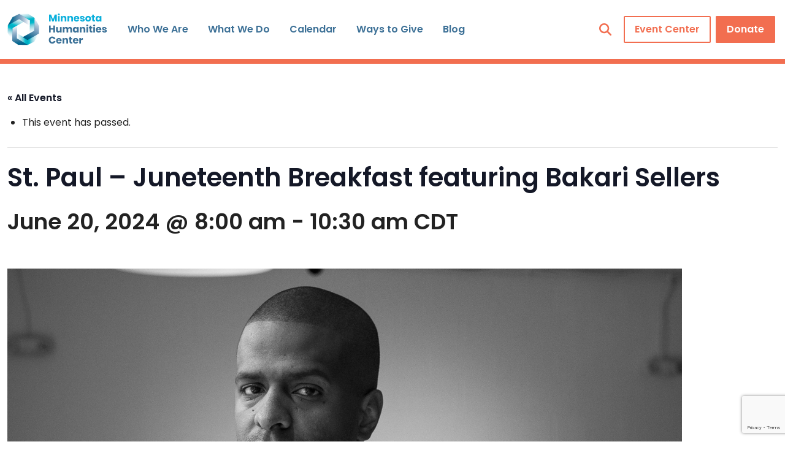

--- FILE ---
content_type: text/html; charset=UTF-8
request_url: https://www.mnhum.org/event/juneteenth-brunch-2024/
body_size: 25577
content:

<!doctype html>
<!--[if lt IE 9]><html class="no-js no-svg ie lt-ie9 lt-ie8 lt-ie7" lang="en-US"> <![endif]-->
<!--[if IE 9]><html class="no-js no-svg ie ie9 lt-ie9 lt-ie8" lang="en-US"> <![endif]-->
<!--[if gt IE 9]><!--><html class="no-js no-svg" lang="en-US"> <!--<![endif]-->
<head>
    <meta charset="UTF-8" />
<script type="text/javascript">
/* <![CDATA[ */
var gform;gform||(document.addEventListener("gform_main_scripts_loaded",function(){gform.scriptsLoaded=!0}),document.addEventListener("gform/theme/scripts_loaded",function(){gform.themeScriptsLoaded=!0}),window.addEventListener("DOMContentLoaded",function(){gform.domLoaded=!0}),gform={domLoaded:!1,scriptsLoaded:!1,themeScriptsLoaded:!1,isFormEditor:()=>"function"==typeof InitializeEditor,callIfLoaded:function(o){return!(!gform.domLoaded||!gform.scriptsLoaded||!gform.themeScriptsLoaded&&!gform.isFormEditor()||(gform.isFormEditor()&&console.warn("The use of gform.initializeOnLoaded() is deprecated in the form editor context and will be removed in Gravity Forms 3.1."),o(),0))},initializeOnLoaded:function(o){gform.callIfLoaded(o)||(document.addEventListener("gform_main_scripts_loaded",()=>{gform.scriptsLoaded=!0,gform.callIfLoaded(o)}),document.addEventListener("gform/theme/scripts_loaded",()=>{gform.themeScriptsLoaded=!0,gform.callIfLoaded(o)}),window.addEventListener("DOMContentLoaded",()=>{gform.domLoaded=!0,gform.callIfLoaded(o)}))},hooks:{action:{},filter:{}},addAction:function(o,r,e,t){gform.addHook("action",o,r,e,t)},addFilter:function(o,r,e,t){gform.addHook("filter",o,r,e,t)},doAction:function(o){gform.doHook("action",o,arguments)},applyFilters:function(o){return gform.doHook("filter",o,arguments)},removeAction:function(o,r){gform.removeHook("action",o,r)},removeFilter:function(o,r,e){gform.removeHook("filter",o,r,e)},addHook:function(o,r,e,t,n){null==gform.hooks[o][r]&&(gform.hooks[o][r]=[]);var d=gform.hooks[o][r];null==n&&(n=r+"_"+d.length),gform.hooks[o][r].push({tag:n,callable:e,priority:t=null==t?10:t})},doHook:function(r,o,e){var t;if(e=Array.prototype.slice.call(e,1),null!=gform.hooks[r][o]&&((o=gform.hooks[r][o]).sort(function(o,r){return o.priority-r.priority}),o.forEach(function(o){"function"!=typeof(t=o.callable)&&(t=window[t]),"action"==r?t.apply(null,e):e[0]=t.apply(null,e)})),"filter"==r)return e[0]},removeHook:function(o,r,t,n){var e;null!=gform.hooks[o][r]&&(e=(e=gform.hooks[o][r]).filter(function(o,r,e){return!!(null!=n&&n!=o.tag||null!=t&&t!=o.priority)}),gform.hooks[o][r]=e)}});
/* ]]> */
</script>

    <meta name="description" content="">
    <link rel="stylesheet" href="https://www.mnhum.org/wp-content/themes/mn-humanities-center/style.css" type="text/css" media="screen" />
    <meta http-equiv="Content-Type" content="text/html; charset=UTF-8" />
    <meta http-equiv="X-UA-Compatible" content="IE=edge">
    <meta name="viewport" content="width=device-width, initial-scale=1">
    <link rel="author" href="https://www.mnhum.org/wp-content/themes/mn-humanities-center/humans.txt" />
    <link rel="pingback" href="https://www.mnhum.org/xmlrpc.php" />
    <link rel="profile" href="http://gmpg.org/xfn/11">
    <link rel='stylesheet' id='tec-variables-skeleton-css' href='https://www.mnhum.org/wp-content/plugins/the-events-calendar/common/build/css/variables-skeleton.css?ver=6.10.0' type='text/css' media='all' />
<link rel='stylesheet' id='tribe-common-skeleton-style-css' href='https://www.mnhum.org/wp-content/plugins/the-events-calendar/common/build/css/common-skeleton.css?ver=6.10.0' type='text/css' media='all' />
<link rel='stylesheet' id='tribe-events-views-v2-bootstrap-datepicker-styles-css' href='https://www.mnhum.org/wp-content/plugins/the-events-calendar/vendor/bootstrap-datepicker/css/bootstrap-datepicker.standalone.min.css?ver=6.15.12.2' type='text/css' media='all' />
<link rel='stylesheet' id='tribe-tooltipster-css-css' href='https://www.mnhum.org/wp-content/plugins/the-events-calendar/common/vendor/tooltipster/tooltipster.bundle.min.css?ver=6.10.0' type='text/css' media='all' />
<link rel='stylesheet' id='tribe-events-views-v2-skeleton-css' href='https://www.mnhum.org/wp-content/plugins/the-events-calendar/build/css/views-skeleton.css?ver=6.15.12.2' type='text/css' media='all' />
<link rel='stylesheet' id='tribe-events-views-v2-print-css' href='https://www.mnhum.org/wp-content/plugins/the-events-calendar/build/css/views-print.css?ver=6.15.12.2' type='text/css' media='print' />
<link rel='stylesheet' id='tec-variables-full-css' href='https://www.mnhum.org/wp-content/plugins/the-events-calendar/common/build/css/variables-full.css?ver=6.10.0' type='text/css' media='all' />
<link rel='stylesheet' id='tribe-common-full-style-css' href='https://www.mnhum.org/wp-content/plugins/the-events-calendar/common/build/css/common-full.css?ver=6.10.0' type='text/css' media='all' />
<link rel='stylesheet' id='tribe-events-views-v2-full-css' href='https://www.mnhum.org/wp-content/plugins/the-events-calendar/build/css/views-full.css?ver=6.15.12.2' type='text/css' media='all' />
<link rel='stylesheet' id='tribe-events-pro-views-v2-print-css' href='https://www.mnhum.org/wp-content/plugins/events-calendar-pro/build/css/views-print.css?ver=7.7.11' type='text/css' media='print' />
<meta name='robots' content='index, follow, max-image-preview:large, max-snippet:-1, max-video-preview:-1' />
	<style>img:is([sizes="auto" i], [sizes^="auto," i]) { contain-intrinsic-size: 3000px 1500px }</style>
	
	<!-- This site is optimized with the Yoast SEO plugin v26.6 - https://yoast.com/wordpress/plugins/seo/ -->
	<title>St. Paul - Juneteenth Breakfast featuring Bakari Sellers - Minnesota Humanities Center</title>
	<meta name="description" content="The 2024 Juneteenth Brunch will feature a keynote address and community conversation with Bakari Sellers on the thesis of his new book, &quot;The Moment: Thoughts on the Race Reckoning That Wasn’t and How We All Can Move Forward Now.&quot;" />
	<link rel="canonical" href="https://www.mnhum.org/event/juneteenth-brunch-2024/" />
	<meta property="og:locale" content="en_US" />
	<meta property="og:type" content="article" />
	<meta property="og:title" content="St. Paul - Juneteenth Breakfast featuring Bakari Sellers - Minnesota Humanities Center" />
	<meta property="og:description" content="The 2024 Juneteenth Brunch will feature a keynote address and community conversation with Bakari Sellers on the thesis of his new book, &quot;The Moment: Thoughts on the Race Reckoning That Wasn’t and How We All Can Move Forward Now.&quot;" />
	<meta property="og:url" content="https://www.mnhum.org/event/juneteenth-brunch-2024/" />
	<meta property="og:site_name" content="Minnesota Humanities Center" />
	<meta property="article:modified_time" content="2025-07-21T20:20:28+00:00" />
	<meta property="og:image" content="https://www.mnhum.org/wp-content/uploads/2024/04/event_juneteenth_brunch_24.png" />
	<meta property="og:image:width" content="1100" />
	<meta property="og:image:height" content="550" />
	<meta property="og:image:type" content="image/png" />
	<meta name="twitter:card" content="summary_large_image" />
	<meta name="twitter:label1" content="Est. reading time" />
	<meta name="twitter:data1" content="4 minutes" />
	<script type="application/ld+json" class="yoast-schema-graph">{"@context":"https://schema.org","@graph":[{"@type":"WebPage","@id":"https://www.mnhum.org/event/juneteenth-brunch-2024/","url":"https://www.mnhum.org/event/juneteenth-brunch-2024/","name":"St. Paul - Juneteenth Breakfast featuring Bakari Sellers - Minnesota Humanities Center","isPartOf":{"@id":"https://www.mnhum.org/#website"},"primaryImageOfPage":{"@id":"https://www.mnhum.org/event/juneteenth-brunch-2024/#primaryimage"},"image":{"@id":"https://www.mnhum.org/event/juneteenth-brunch-2024/#primaryimage"},"thumbnailUrl":"https://www.mnhum.org/wp-content/uploads/2024/04/event_juneteenth_brunch_24.png","datePublished":"2024-05-01T02:39:45+00:00","dateModified":"2025-07-21T20:20:28+00:00","description":"The 2024 Juneteenth Brunch will feature a keynote address and community conversation with Bakari Sellers on the thesis of his new book, \"The Moment: Thoughts on the Race Reckoning That Wasn’t and How We All Can Move Forward Now.\"","breadcrumb":{"@id":"https://www.mnhum.org/event/juneteenth-brunch-2024/#breadcrumb"},"inLanguage":"en-US","potentialAction":[{"@type":"ReadAction","target":["https://www.mnhum.org/event/juneteenth-brunch-2024/"]}]},{"@type":"ImageObject","inLanguage":"en-US","@id":"https://www.mnhum.org/event/juneteenth-brunch-2024/#primaryimage","url":"https://www.mnhum.org/wp-content/uploads/2024/04/event_juneteenth_brunch_24.png","contentUrl":"https://www.mnhum.org/wp-content/uploads/2024/04/event_juneteenth_brunch_24.png","width":1100,"height":550},{"@type":"BreadcrumbList","@id":"https://www.mnhum.org/event/juneteenth-brunch-2024/#breadcrumb","itemListElement":[{"@type":"ListItem","position":1,"name":"Home","item":"https://www.mnhum.org/"},{"@type":"ListItem","position":2,"name":"Events","item":"https://www.mnhum.org/events/"},{"@type":"ListItem","position":3,"name":"St. Paul &#8211; Juneteenth Breakfast featuring Bakari Sellers"}]},{"@type":"WebSite","@id":"https://www.mnhum.org/#website","url":"https://www.mnhum.org/","name":"Minnesota Humanities Center","description":"","publisher":{"@id":"https://www.mnhum.org/#organization"},"potentialAction":[{"@type":"SearchAction","target":{"@type":"EntryPoint","urlTemplate":"https://www.mnhum.org/?s={search_term_string}"},"query-input":{"@type":"PropertyValueSpecification","valueRequired":true,"valueName":"search_term_string"}}],"inLanguage":"en-US"},{"@type":"Organization","@id":"https://www.mnhum.org/#organization","name":"Minnesota Humanities Center","url":"https://www.mnhum.org/","logo":{"@type":"ImageObject","inLanguage":"en-US","@id":"https://www.mnhum.org/#/schema/logo/image/","url":"https://www.mnhum.org/wp-content/uploads/2022/07/Homepage_-_Minnesota_Humanities_Center.png","contentUrl":"https://www.mnhum.org/wp-content/uploads/2022/07/Homepage_-_Minnesota_Humanities_Center.png","width":200,"height":92,"caption":"Minnesota Humanities Center"},"image":{"@id":"https://www.mnhum.org/#/schema/logo/image/"}},{"@type":"Event","name":"St. Paul &#8211; Juneteenth Breakfast featuring Bakari Sellers","description":"The 2024 Juneteenth Brunch will feature a keynote address and community conversation with Bakari Sellers on the thesis of his new book, \"The Moment: Thoughts on the Race Reckoning That Wasn’t and How We All Can Move Forward Now.\" Sellers is a CNN political analyst and lobbyist for the government of Liberia, and a former member of the South Carolina legislature.","image":{"@id":"https://www.mnhum.org/event/juneteenth-brunch-2024/#primaryimage"},"url":"https://www.mnhum.org/event/juneteenth-brunch-2024/","eventAttendanceMode":"https://schema.org/OfflineEventAttendanceMode","eventStatus":"https://schema.org/EventScheduled","startDate":"2024-06-20T08:00:00-05:00","endDate":"2024-06-20T10:30:00-05:00","location":{"@type":"Place","name":"St. Paul Event Center","description":"","url":"https://www.mnhum.org/venue/st-paul-event-center/","address":{"@type":"PostalAddress","streetAddress":"400 Wabasha Street North #320","addressLocality":"St. Paul","postalCode":"55102","addressCountry":"United States"},"telephone":"651-352-6000","sameAs":"https://www.stpauleventcenter.com/"},"organizer":{"@type":"Person","name":"Casey DeMarais","description":"Director of Strategic Partnerships","url":"","telephone":"651-772-4278","email":"&#99;&#97;s&#101;&#121;&#64;m&#110;hum.&#111;&#114;g"},"@id":"https://www.mnhum.org/event/juneteenth-brunch-2024/#event","mainEntityOfPage":{"@id":"https://www.mnhum.org/event/juneteenth-brunch-2024/"}}]}</script>
	<!-- / Yoast SEO plugin. -->


<link rel='dns-prefetch' href='//connect.facebook.net' />
<link rel='dns-prefetch' href='//www.mnhum.org' />
<link rel='dns-prefetch' href='//kit.fontawesome.com' />
<link rel='dns-prefetch' href='//www.google.com' />
<link rel="alternate" type="text/calendar" title="Minnesota Humanities Center &raquo; iCal Feed" href="https://www.mnhum.org/events/?ical=1" />
		<!-- This site uses the Google Analytics by MonsterInsights plugin v9.11.1 - Using Analytics tracking - https://www.monsterinsights.com/ -->
							<script src="//www.googletagmanager.com/gtag/js?id=G-VNQVKFJX9H"  data-cfasync="false" data-wpfc-render="false" type="text/javascript" async></script>
			<script data-cfasync="false" data-wpfc-render="false" type="text/javascript">
				var mi_version = '9.11.1';
				var mi_track_user = true;
				var mi_no_track_reason = '';
								var MonsterInsightsDefaultLocations = {"page_location":"https:\/\/www.mnhum.org\/event\/juneteenth-brunch-2024\/"};
								if ( typeof MonsterInsightsPrivacyGuardFilter === 'function' ) {
					var MonsterInsightsLocations = (typeof MonsterInsightsExcludeQuery === 'object') ? MonsterInsightsPrivacyGuardFilter( MonsterInsightsExcludeQuery ) : MonsterInsightsPrivacyGuardFilter( MonsterInsightsDefaultLocations );
				} else {
					var MonsterInsightsLocations = (typeof MonsterInsightsExcludeQuery === 'object') ? MonsterInsightsExcludeQuery : MonsterInsightsDefaultLocations;
				}

								var disableStrs = [
										'ga-disable-G-VNQVKFJX9H',
									];

				/* Function to detect opted out users */
				function __gtagTrackerIsOptedOut() {
					for (var index = 0; index < disableStrs.length; index++) {
						if (document.cookie.indexOf(disableStrs[index] + '=true') > -1) {
							return true;
						}
					}

					return false;
				}

				/* Disable tracking if the opt-out cookie exists. */
				if (__gtagTrackerIsOptedOut()) {
					for (var index = 0; index < disableStrs.length; index++) {
						window[disableStrs[index]] = true;
					}
				}

				/* Opt-out function */
				function __gtagTrackerOptout() {
					for (var index = 0; index < disableStrs.length; index++) {
						document.cookie = disableStrs[index] + '=true; expires=Thu, 31 Dec 2099 23:59:59 UTC; path=/';
						window[disableStrs[index]] = true;
					}
				}

				if ('undefined' === typeof gaOptout) {
					function gaOptout() {
						__gtagTrackerOptout();
					}
				}
								window.dataLayer = window.dataLayer || [];

				window.MonsterInsightsDualTracker = {
					helpers: {},
					trackers: {},
				};
				if (mi_track_user) {
					function __gtagDataLayer() {
						dataLayer.push(arguments);
					}

					function __gtagTracker(type, name, parameters) {
						if (!parameters) {
							parameters = {};
						}

						if (parameters.send_to) {
							__gtagDataLayer.apply(null, arguments);
							return;
						}

						if (type === 'event') {
														parameters.send_to = monsterinsights_frontend.v4_id;
							var hookName = name;
							if (typeof parameters['event_category'] !== 'undefined') {
								hookName = parameters['event_category'] + ':' + name;
							}

							if (typeof MonsterInsightsDualTracker.trackers[hookName] !== 'undefined') {
								MonsterInsightsDualTracker.trackers[hookName](parameters);
							} else {
								__gtagDataLayer('event', name, parameters);
							}
							
						} else {
							__gtagDataLayer.apply(null, arguments);
						}
					}

					__gtagTracker('js', new Date());
					__gtagTracker('set', {
						'developer_id.dZGIzZG': true,
											});
					if ( MonsterInsightsLocations.page_location ) {
						__gtagTracker('set', MonsterInsightsLocations);
					}
										__gtagTracker('config', 'G-VNQVKFJX9H', {"forceSSL":"true","link_attribution":"true"} );
										window.gtag = __gtagTracker;										(function () {
						/* https://developers.google.com/analytics/devguides/collection/analyticsjs/ */
						/* ga and __gaTracker compatibility shim. */
						var noopfn = function () {
							return null;
						};
						var newtracker = function () {
							return new Tracker();
						};
						var Tracker = function () {
							return null;
						};
						var p = Tracker.prototype;
						p.get = noopfn;
						p.set = noopfn;
						p.send = function () {
							var args = Array.prototype.slice.call(arguments);
							args.unshift('send');
							__gaTracker.apply(null, args);
						};
						var __gaTracker = function () {
							var len = arguments.length;
							if (len === 0) {
								return;
							}
							var f = arguments[len - 1];
							if (typeof f !== 'object' || f === null || typeof f.hitCallback !== 'function') {
								if ('send' === arguments[0]) {
									var hitConverted, hitObject = false, action;
									if ('event' === arguments[1]) {
										if ('undefined' !== typeof arguments[3]) {
											hitObject = {
												'eventAction': arguments[3],
												'eventCategory': arguments[2],
												'eventLabel': arguments[4],
												'value': arguments[5] ? arguments[5] : 1,
											}
										}
									}
									if ('pageview' === arguments[1]) {
										if ('undefined' !== typeof arguments[2]) {
											hitObject = {
												'eventAction': 'page_view',
												'page_path': arguments[2],
											}
										}
									}
									if (typeof arguments[2] === 'object') {
										hitObject = arguments[2];
									}
									if (typeof arguments[5] === 'object') {
										Object.assign(hitObject, arguments[5]);
									}
									if ('undefined' !== typeof arguments[1].hitType) {
										hitObject = arguments[1];
										if ('pageview' === hitObject.hitType) {
											hitObject.eventAction = 'page_view';
										}
									}
									if (hitObject) {
										action = 'timing' === arguments[1].hitType ? 'timing_complete' : hitObject.eventAction;
										hitConverted = mapArgs(hitObject);
										__gtagTracker('event', action, hitConverted);
									}
								}
								return;
							}

							function mapArgs(args) {
								var arg, hit = {};
								var gaMap = {
									'eventCategory': 'event_category',
									'eventAction': 'event_action',
									'eventLabel': 'event_label',
									'eventValue': 'event_value',
									'nonInteraction': 'non_interaction',
									'timingCategory': 'event_category',
									'timingVar': 'name',
									'timingValue': 'value',
									'timingLabel': 'event_label',
									'page': 'page_path',
									'location': 'page_location',
									'title': 'page_title',
									'referrer' : 'page_referrer',
								};
								for (arg in args) {
																		if (!(!args.hasOwnProperty(arg) || !gaMap.hasOwnProperty(arg))) {
										hit[gaMap[arg]] = args[arg];
									} else {
										hit[arg] = args[arg];
									}
								}
								return hit;
							}

							try {
								f.hitCallback();
							} catch (ex) {
							}
						};
						__gaTracker.create = newtracker;
						__gaTracker.getByName = newtracker;
						__gaTracker.getAll = function () {
							return [];
						};
						__gaTracker.remove = noopfn;
						__gaTracker.loaded = true;
						window['__gaTracker'] = __gaTracker;
					})();
									} else {
										console.log("");
					(function () {
						function __gtagTracker() {
							return null;
						}

						window['__gtagTracker'] = __gtagTracker;
						window['gtag'] = __gtagTracker;
					})();
									}
			</script>
							<!-- / Google Analytics by MonsterInsights -->
		<link rel='stylesheet' id='sptpro-tabs-fontello-icons-css' href='https://www.mnhum.org/wp-content/plugins/wp-tabs-pro/public/css/fontello.min.css?ver=3.2.1' type='text/css' media='all' />
<link rel='stylesheet' id='tribe-events-full-pro-calendar-style-css' href='https://www.mnhum.org/wp-content/plugins/events-calendar-pro/build/css/tribe-events-pro-full.css?ver=7.7.11' type='text/css' media='all' />
<link rel='stylesheet' id='tribe-events-pro-mini-calendar-block-styles-css' href='https://www.mnhum.org/wp-content/plugins/events-calendar-pro/build/css/tribe-events-pro-mini-calendar-block.css?ver=7.7.11' type='text/css' media='all' />
<link rel='stylesheet' id='tribe-events-virtual-single-skeleton-css' href='https://www.mnhum.org/wp-content/plugins/events-calendar-pro/build/css/events-virtual-single-skeleton.css?ver=7.7.11' type='text/css' media='all' />
<link rel='stylesheet' id='tribe-events-virtual-single-full-css' href='https://www.mnhum.org/wp-content/plugins/events-calendar-pro/build/css/events-virtual-single-full.css?ver=7.7.11' type='text/css' media='all' />
<link rel='stylesheet' id='tribe-events-virtual-full-css' href='https://www.mnhum.org/wp-content/plugins/events-calendar-pro/build/css/events-virtual-full.css?ver=7.7.11' type='text/css' media='all' />
<link rel='stylesheet' id='tribe-events-calendar-pro-style-css' href='https://www.mnhum.org/wp-content/plugins/events-calendar-pro/build/css/tribe-events-pro-full.css?ver=7.7.11' type='text/css' media='all' />
<link rel='stylesheet' id='tec-events-pro-single-css' href='https://www.mnhum.org/wp-content/plugins/events-calendar-pro/build/css/events-single.css?ver=7.7.11' type='text/css' media='all' />
<link rel='stylesheet' id='tribe-events-virtual-skeleton-css' href='https://www.mnhum.org/wp-content/plugins/events-calendar-pro/build/css/events-virtual-skeleton.css?ver=7.7.11' type='text/css' media='all' />
<link rel='stylesheet' id='tribe-events-virtual-single-v2-skeleton-css' href='https://www.mnhum.org/wp-content/plugins/events-calendar-pro/build/css/events-virtual-single-v2-skeleton.css?ver=7.7.11' type='text/css' media='all' />
<link rel='stylesheet' id='tribe-events-virtual-single-v2-full-css' href='https://www.mnhum.org/wp-content/plugins/events-calendar-pro/build/css/events-virtual-single-v2-full.css?ver=7.7.11' type='text/css' media='all' />
<link rel='stylesheet' id='tribe-events-v2-virtual-single-block-css' href='https://www.mnhum.org/wp-content/plugins/events-calendar-pro/build/css/events-virtual-single-block.css?ver=7.7.11' type='text/css' media='all' />
<link rel='stylesheet' id='tribe-events-v2-single-skeleton-css' href='https://www.mnhum.org/wp-content/plugins/the-events-calendar/build/css/tribe-events-single-skeleton.css?ver=6.15.12.2' type='text/css' media='all' />
<link rel='stylesheet' id='tribe-events-v2-single-skeleton-full-css' href='https://www.mnhum.org/wp-content/plugins/the-events-calendar/build/css/tribe-events-single-full.css?ver=6.15.12.2' type='text/css' media='all' />
<link rel='stylesheet' id='tec-events-pro-single-style-css' href='https://www.mnhum.org/wp-content/plugins/events-calendar-pro/build/css/custom-tables-v1/single.css?ver=7.7.11' type='text/css' media='all' />
<link rel='stylesheet' id='wp-block-library-css' href='https://www.mnhum.org/wp-includes/css/dist/block-library/style.min.css?ver=6.8.2' type='text/css' media='all' />
<style id='classic-theme-styles-inline-css' type='text/css'>
/*! This file is auto-generated */
.wp-block-button__link{color:#fff;background-color:#32373c;border-radius:9999px;box-shadow:none;text-decoration:none;padding:calc(.667em + 2px) calc(1.333em + 2px);font-size:1.125em}.wp-block-file__button{background:#32373c;color:#fff;text-decoration:none}
</style>
<style id='font-awesome-svg-styles-default-inline-css' type='text/css'>
.svg-inline--fa {
  display: inline-block;
  height: 1em;
  overflow: visible;
  vertical-align: -.125em;
}
</style>
<link rel='stylesheet' id='font-awesome-svg-styles-css' href='https://www.mnhum.org/wp-content/uploads/font-awesome/v6.7.2/css/svg-with-js.css' type='text/css' media='all' />
<style id='font-awesome-svg-styles-inline-css' type='text/css'>
   .wp-block-font-awesome-icon svg::before,
   .wp-rich-text-font-awesome-icon svg::before {content: unset;}
</style>
<link rel='stylesheet' id='tribe-events-v2-single-blocks-css' href='https://www.mnhum.org/wp-content/plugins/the-events-calendar/build/css/tribe-events-single-blocks.css?ver=6.15.12.2' type='text/css' media='all' />
<style id='global-styles-inline-css' type='text/css'>
:root{--wp--preset--aspect-ratio--square: 1;--wp--preset--aspect-ratio--4-3: 4/3;--wp--preset--aspect-ratio--3-4: 3/4;--wp--preset--aspect-ratio--3-2: 3/2;--wp--preset--aspect-ratio--2-3: 2/3;--wp--preset--aspect-ratio--16-9: 16/9;--wp--preset--aspect-ratio--9-16: 9/16;--wp--preset--color--black: #000000;--wp--preset--color--cyan-bluish-gray: #abb8c3;--wp--preset--color--white: #ffffff;--wp--preset--color--pale-pink: #f78da7;--wp--preset--color--vivid-red: #cf2e2e;--wp--preset--color--luminous-vivid-orange: #ff6900;--wp--preset--color--luminous-vivid-amber: #fcb900;--wp--preset--color--light-green-cyan: #7bdcb5;--wp--preset--color--vivid-green-cyan: #00d084;--wp--preset--color--pale-cyan-blue: #8ed1fc;--wp--preset--color--vivid-cyan-blue: #0693e3;--wp--preset--color--vivid-purple: #9b51e0;--wp--preset--color--light-blue: #15B2C7;--wp--preset--color--dark-blug: #182F43;--wp--preset--color--orange: #F69133;--wp--preset--color--gray: #595a5c;--wp--preset--gradient--vivid-cyan-blue-to-vivid-purple: linear-gradient(135deg,rgba(6,147,227,1) 0%,rgb(155,81,224) 100%);--wp--preset--gradient--light-green-cyan-to-vivid-green-cyan: linear-gradient(135deg,rgb(122,220,180) 0%,rgb(0,208,130) 100%);--wp--preset--gradient--luminous-vivid-amber-to-luminous-vivid-orange: linear-gradient(135deg,rgba(252,185,0,1) 0%,rgba(255,105,0,1) 100%);--wp--preset--gradient--luminous-vivid-orange-to-vivid-red: linear-gradient(135deg,rgba(255,105,0,1) 0%,rgb(207,46,46) 100%);--wp--preset--gradient--very-light-gray-to-cyan-bluish-gray: linear-gradient(135deg,rgb(238,238,238) 0%,rgb(169,184,195) 100%);--wp--preset--gradient--cool-to-warm-spectrum: linear-gradient(135deg,rgb(74,234,220) 0%,rgb(151,120,209) 20%,rgb(207,42,186) 40%,rgb(238,44,130) 60%,rgb(251,105,98) 80%,rgb(254,248,76) 100%);--wp--preset--gradient--blush-light-purple: linear-gradient(135deg,rgb(255,206,236) 0%,rgb(152,150,240) 100%);--wp--preset--gradient--blush-bordeaux: linear-gradient(135deg,rgb(254,205,165) 0%,rgb(254,45,45) 50%,rgb(107,0,62) 100%);--wp--preset--gradient--luminous-dusk: linear-gradient(135deg,rgb(255,203,112) 0%,rgb(199,81,192) 50%,rgb(65,88,208) 100%);--wp--preset--gradient--pale-ocean: linear-gradient(135deg,rgb(255,245,203) 0%,rgb(182,227,212) 50%,rgb(51,167,181) 100%);--wp--preset--gradient--electric-grass: linear-gradient(135deg,rgb(202,248,128) 0%,rgb(113,206,126) 100%);--wp--preset--gradient--midnight: linear-gradient(135deg,rgb(2,3,129) 0%,rgb(40,116,252) 100%);--wp--preset--font-size--small: 13px;--wp--preset--font-size--medium: 20px;--wp--preset--font-size--large: 36px;--wp--preset--font-size--x-large: 42px;--wp--preset--spacing--20: 0.44rem;--wp--preset--spacing--30: 0.67rem;--wp--preset--spacing--40: 1rem;--wp--preset--spacing--50: 1.5rem;--wp--preset--spacing--60: 2.25rem;--wp--preset--spacing--70: 3.38rem;--wp--preset--spacing--80: 5.06rem;--wp--preset--shadow--natural: 6px 6px 9px rgba(0, 0, 0, 0.2);--wp--preset--shadow--deep: 12px 12px 50px rgba(0, 0, 0, 0.4);--wp--preset--shadow--sharp: 6px 6px 0px rgba(0, 0, 0, 0.2);--wp--preset--shadow--outlined: 6px 6px 0px -3px rgba(255, 255, 255, 1), 6px 6px rgba(0, 0, 0, 1);--wp--preset--shadow--crisp: 6px 6px 0px rgba(0, 0, 0, 1);}:where(.is-layout-flex){gap: 0.5em;}:where(.is-layout-grid){gap: 0.5em;}body .is-layout-flex{display: flex;}.is-layout-flex{flex-wrap: wrap;align-items: center;}.is-layout-flex > :is(*, div){margin: 0;}body .is-layout-grid{display: grid;}.is-layout-grid > :is(*, div){margin: 0;}:where(.wp-block-columns.is-layout-flex){gap: 2em;}:where(.wp-block-columns.is-layout-grid){gap: 2em;}:where(.wp-block-post-template.is-layout-flex){gap: 1.25em;}:where(.wp-block-post-template.is-layout-grid){gap: 1.25em;}.has-black-color{color: var(--wp--preset--color--black) !important;}.has-cyan-bluish-gray-color{color: var(--wp--preset--color--cyan-bluish-gray) !important;}.has-white-color{color: var(--wp--preset--color--white) !important;}.has-pale-pink-color{color: var(--wp--preset--color--pale-pink) !important;}.has-vivid-red-color{color: var(--wp--preset--color--vivid-red) !important;}.has-luminous-vivid-orange-color{color: var(--wp--preset--color--luminous-vivid-orange) !important;}.has-luminous-vivid-amber-color{color: var(--wp--preset--color--luminous-vivid-amber) !important;}.has-light-green-cyan-color{color: var(--wp--preset--color--light-green-cyan) !important;}.has-vivid-green-cyan-color{color: var(--wp--preset--color--vivid-green-cyan) !important;}.has-pale-cyan-blue-color{color: var(--wp--preset--color--pale-cyan-blue) !important;}.has-vivid-cyan-blue-color{color: var(--wp--preset--color--vivid-cyan-blue) !important;}.has-vivid-purple-color{color: var(--wp--preset--color--vivid-purple) !important;}.has-black-background-color{background-color: var(--wp--preset--color--black) !important;}.has-cyan-bluish-gray-background-color{background-color: var(--wp--preset--color--cyan-bluish-gray) !important;}.has-white-background-color{background-color: var(--wp--preset--color--white) !important;}.has-pale-pink-background-color{background-color: var(--wp--preset--color--pale-pink) !important;}.has-vivid-red-background-color{background-color: var(--wp--preset--color--vivid-red) !important;}.has-luminous-vivid-orange-background-color{background-color: var(--wp--preset--color--luminous-vivid-orange) !important;}.has-luminous-vivid-amber-background-color{background-color: var(--wp--preset--color--luminous-vivid-amber) !important;}.has-light-green-cyan-background-color{background-color: var(--wp--preset--color--light-green-cyan) !important;}.has-vivid-green-cyan-background-color{background-color: var(--wp--preset--color--vivid-green-cyan) !important;}.has-pale-cyan-blue-background-color{background-color: var(--wp--preset--color--pale-cyan-blue) !important;}.has-vivid-cyan-blue-background-color{background-color: var(--wp--preset--color--vivid-cyan-blue) !important;}.has-vivid-purple-background-color{background-color: var(--wp--preset--color--vivid-purple) !important;}.has-black-border-color{border-color: var(--wp--preset--color--black) !important;}.has-cyan-bluish-gray-border-color{border-color: var(--wp--preset--color--cyan-bluish-gray) !important;}.has-white-border-color{border-color: var(--wp--preset--color--white) !important;}.has-pale-pink-border-color{border-color: var(--wp--preset--color--pale-pink) !important;}.has-vivid-red-border-color{border-color: var(--wp--preset--color--vivid-red) !important;}.has-luminous-vivid-orange-border-color{border-color: var(--wp--preset--color--luminous-vivid-orange) !important;}.has-luminous-vivid-amber-border-color{border-color: var(--wp--preset--color--luminous-vivid-amber) !important;}.has-light-green-cyan-border-color{border-color: var(--wp--preset--color--light-green-cyan) !important;}.has-vivid-green-cyan-border-color{border-color: var(--wp--preset--color--vivid-green-cyan) !important;}.has-pale-cyan-blue-border-color{border-color: var(--wp--preset--color--pale-cyan-blue) !important;}.has-vivid-cyan-blue-border-color{border-color: var(--wp--preset--color--vivid-cyan-blue) !important;}.has-vivid-purple-border-color{border-color: var(--wp--preset--color--vivid-purple) !important;}.has-vivid-cyan-blue-to-vivid-purple-gradient-background{background: var(--wp--preset--gradient--vivid-cyan-blue-to-vivid-purple) !important;}.has-light-green-cyan-to-vivid-green-cyan-gradient-background{background: var(--wp--preset--gradient--light-green-cyan-to-vivid-green-cyan) !important;}.has-luminous-vivid-amber-to-luminous-vivid-orange-gradient-background{background: var(--wp--preset--gradient--luminous-vivid-amber-to-luminous-vivid-orange) !important;}.has-luminous-vivid-orange-to-vivid-red-gradient-background{background: var(--wp--preset--gradient--luminous-vivid-orange-to-vivid-red) !important;}.has-very-light-gray-to-cyan-bluish-gray-gradient-background{background: var(--wp--preset--gradient--very-light-gray-to-cyan-bluish-gray) !important;}.has-cool-to-warm-spectrum-gradient-background{background: var(--wp--preset--gradient--cool-to-warm-spectrum) !important;}.has-blush-light-purple-gradient-background{background: var(--wp--preset--gradient--blush-light-purple) !important;}.has-blush-bordeaux-gradient-background{background: var(--wp--preset--gradient--blush-bordeaux) !important;}.has-luminous-dusk-gradient-background{background: var(--wp--preset--gradient--luminous-dusk) !important;}.has-pale-ocean-gradient-background{background: var(--wp--preset--gradient--pale-ocean) !important;}.has-electric-grass-gradient-background{background: var(--wp--preset--gradient--electric-grass) !important;}.has-midnight-gradient-background{background: var(--wp--preset--gradient--midnight) !important;}.has-small-font-size{font-size: var(--wp--preset--font-size--small) !important;}.has-medium-font-size{font-size: var(--wp--preset--font-size--medium) !important;}.has-large-font-size{font-size: var(--wp--preset--font-size--large) !important;}.has-x-large-font-size{font-size: var(--wp--preset--font-size--x-large) !important;}
:where(.wp-block-post-template.is-layout-flex){gap: 1.25em;}:where(.wp-block-post-template.is-layout-grid){gap: 1.25em;}
:where(.wp-block-columns.is-layout-flex){gap: 2em;}:where(.wp-block-columns.is-layout-grid){gap: 2em;}
:root :where(.wp-block-pullquote){font-size: 1.5em;line-height: 1.6;}
</style>
<link rel='stylesheet' id='tribe-events-block-event-venue-css' href='https://www.mnhum.org/wp-content/plugins/the-events-calendar/build/event-venue/frontend.css?ver=6.15.12.2' type='text/css' media='all' />
<link rel='stylesheet' id='theme-stylesheet-css' href='https://www.mnhum.org/wp-content/themes/mn-humanities-center/dist/app.css?ver=6.8.2' type='text/css' media='all' />
<script type="text/javascript" src="https://www.mnhum.org/wp-includes/js/jquery/jquery.min.js?ver=3.7.1" id="jquery-core-js"></script>
<script type="text/javascript" src="https://www.mnhum.org/wp-includes/js/jquery/jquery-migrate.min.js?ver=3.4.1" id="jquery-migrate-js"></script>
<script type="text/javascript" src="https://www.mnhum.org/wp-content/plugins/the-events-calendar/common/build/js/tribe-common.js?ver=9c44e11f3503a33e9540" id="tribe-common-js"></script>
<script type="text/javascript" src="https://www.mnhum.org/wp-content/plugins/the-events-calendar/build/js/views/breakpoints.js?ver=4208de2df2852e0b91ec" id="tribe-events-views-v2-breakpoints-js"></script>
<script type="text/javascript" src="https://www.mnhum.org/wp-content/plugins/google-analytics-for-wordpress/assets/js/frontend-gtag.min.js?ver=9.11.1" id="monsterinsights-frontend-script-js" async="async" data-wp-strategy="async"></script>
<script data-cfasync="false" data-wpfc-render="false" type="text/javascript" id='monsterinsights-frontend-script-js-extra'>/* <![CDATA[ */
var monsterinsights_frontend = {"js_events_tracking":"true","download_extensions":"doc,pdf,ppt,zip,xls,docx,pptx,xlsx","inbound_paths":"[{\"path\":\"\\\/go\\\/\",\"label\":\"affiliate\"},{\"path\":\"\\\/recommend\\\/\",\"label\":\"affiliate\"}]","home_url":"https:\/\/www.mnhum.org","hash_tracking":"false","v4_id":"G-VNQVKFJX9H"};/* ]]> */
</script>
<script defer crossorigin="anonymous" type="text/javascript" src="https://kit.fontawesome.com/879819c932.js" id="font-awesome-official-js"></script>
<link rel="https://api.w.org/" href="https://www.mnhum.org/wp-json/" /><link rel="alternate" title="JSON" type="application/json" href="https://www.mnhum.org/wp-json/wp/v2/tribe_events/5736" /><link rel="alternate" title="oEmbed (JSON)" type="application/json+oembed" href="https://www.mnhum.org/wp-json/oembed/1.0/embed?url=https%3A%2F%2Fwww.mnhum.org%2Fevent%2Fjuneteenth-brunch-2024%2F" />
<link rel="alternate" title="oEmbed (XML)" type="text/xml+oembed" href="https://www.mnhum.org/wp-json/oembed/1.0/embed?url=https%3A%2F%2Fwww.mnhum.org%2Fevent%2Fjuneteenth-brunch-2024%2F&#038;format=xml" />
<meta name="tec-api-version" content="v1"><meta name="tec-api-origin" content="https://www.mnhum.org"><link rel="alternate" href="https://www.mnhum.org/wp-json/tribe/events/v1/events/5736" /><link rel="icon" href="https://www.mnhum.org/wp-content/uploads/2022/04/cropped-favicon-1-32x32.png" sizes="32x32" />
<link rel="icon" href="https://www.mnhum.org/wp-content/uploads/2022/04/cropped-favicon-1-192x192.png" sizes="192x192" />
<link rel="apple-touch-icon" href="https://www.mnhum.org/wp-content/uploads/2022/04/cropped-favicon-1-180x180.png" />
<meta name="msapplication-TileImage" content="https://www.mnhum.org/wp-content/uploads/2022/04/cropped-favicon-1-270x270.png" />
      </head>

  <body class="wp-singular tribe_events-template-default single single-tribe_events postid-5736 wp-theme-mn-humanities-center tribe-events-page-template tribe-no-js tribe-filter-live events-single tribe-events-style-full tribe-events-style-theme" data-template="base.twig">
    <a class="skip-link screen-reader-text" href="#content">Skip to content</a>

    <div id="sidebar-nav" class="sidebar-nav md:hidden">
      <a id="close-btn" class="close-btn">&times;</a>
      <a href="https://www.mnhum.org" rel="home">Minnesota Humanities Center</a>
      <nav role="navigation">
        	<ul>
			<li class=" menu-item menu-item-type-post_type menu-item-object-page menu-item-154">
			<a target="" href="https://www.mnhum.org/who-we-are/">Who We Are</a>
					</li>
			<li class=" menu-item menu-item-type-post_type menu-item-object-page menu-item-708">
			<a target="" href="https://www.mnhum.org/what-we-do/">What We Do</a>
					</li>
			<li class=" menu-item menu-item-type-custom menu-item-object-custom menu-item-39">
			<a target="" href="/events/">Calendar</a>
					</li>
			<li class=" menu-item menu-item-type-post_type menu-item-object-page menu-item-1478">
			<a target="" href="https://www.mnhum.org/ways-to-give/">Ways to Give</a>
					</li>
			<li class=" menu-item menu-item-type-post_type menu-item-object-page current_page_parent menu-item-2351">
			<a target="" href="https://www.mnhum.org/blog/">Blog</a>
					</li>
		</ul>
        <hr>
        	<ul>
			<li class="button secondary outline menu-item menu-item-type-post_type menu-item-object-page menu-item-233">
			<a target="" href="https://www.mnhum.org/event-center/">Event Center</a>
					</li>
			<li class="button secondary menu-item menu-item-type-custom menu-item-object-custom menu-item-42">
			<a target="" href="https://114699a.blackbaudhosting.com/114699a/26-Annual-Fund">Donate</a>
					</li>
		</ul>
      </nav>
    </div>

        <header class="header relative">
              <div class="container relative max-w-screen-xl mx-auto flex justify-between items-center p-3">

          <a href="https://www.mnhum.org"><img src="https://www.mnhum.org/wp-content/themes/mn-humanities-center/dist/images/logo.png" alt="Minnesota Humanities Center" class="max-w-logo-sm lg:max-w-logo-base"></a>

          <div class="navs hidden z-999 absolute top-full mt-2 md:mt-0 left-0 md:static md:flex items-center justify-between w-full bg-white">
                        <nav class="top-nav block" role="navigation">
              	<ul>
			<li class=" menu-item menu-item-type-post_type menu-item-object-page menu-item-154">
			<a target="" href="https://www.mnhum.org/who-we-are/">Who We Are</a>
					</li>
			<li class=" menu-item menu-item-type-post_type menu-item-object-page menu-item-708">
			<a target="" href="https://www.mnhum.org/what-we-do/">What We Do</a>
					</li>
			<li class=" menu-item menu-item-type-custom menu-item-object-custom menu-item-39">
			<a target="" href="/events/">Calendar</a>
					</li>
			<li class=" menu-item menu-item-type-post_type menu-item-object-page menu-item-1478">
			<a target="" href="https://www.mnhum.org/ways-to-give/">Ways to Give</a>
					</li>
			<li class=" menu-item menu-item-type-post_type menu-item-object-page current_page_parent menu-item-2351">
			<a target="" href="https://www.mnhum.org/blog/">Blog</a>
					</li>
		</ul>
            </nav>

                        <nav class="global-nav flex items-center" role="navigation">
              <a class="search-toggle hidden md:block"><i class="fa-solid fa-magnifying-glass"></i></a>
              	<ul>
			<li class="button secondary outline menu-item menu-item-type-post_type menu-item-object-page menu-item-233">
			<a target="" href="https://www.mnhum.org/event-center/">Event Center</a>
					</li>
			<li class="button secondary menu-item menu-item-type-custom menu-item-object-custom menu-item-42">
			<a target="" href="https://114699a.blackbaudhosting.com/114699a/26-Annual-Fund">Donate</a>
					</li>
		</ul>
            </nav>

            <form role="search" method="get" id="searchform" class="block md:hidden search-form flex absolute w-full p-3 bg-white top-full left-0 z-1000 xl:border-b-8 xl:border-l-8 xl:border-r-8  border-mnhc-red" action="https://www.mnhum.org">
              <input type="text" placeholder="Search..." value="" name="s" id="s" class="w-full mr-3" />
              <input type="submit" id="" class="button" value="Search" />
            </form>
          </div>

          <button class="hamburger hamburger--spin md:hidden pb-0" type="button">
            <span class="hamburger-box">
              <span class="hamburger-inner"></span>
            </span>
          </button>

        </div>
          </header>

    <section id="content" role="main" class="content-wrapper">
      <div class="wrapper ">
        <div class="container mx-auto max-w-screen-xl p-3">
  <article class="post-type-" id="post-">
    <section class="article-content">
      <div class="article-body py-8">
          <div class="tribe-events-before-html"></div><span class="tribe-events-ajax-loading"><img class="tribe-events-spinner-medium" src="https://www.mnhum.org/wp-content/plugins/the-events-calendar/src/resources/images/tribe-loading.gif" alt="Loading Events" /></span>
          
<div id="tribe-events-content" class="tribe-events-single">

	<p class="tribe-events-back">
		<a href="https://www.mnhum.org/events/"> &laquo; All Events</a>
	</p>

	<!-- Notices -->
	<div class="tribe-events-notices"><ul><li>This event has passed.</li></ul></div>
	<h1 class="tribe-events-single-event-title">St. Paul &#8211; Juneteenth Breakfast featuring Bakari Sellers</h1>
	<div class="tribe-events-schedule tribe-clearfix">
		<h2><span class="tribe-event-date-start">June 20, 2024 @ 8:00 am</span> - <span class="tribe-event-time">10:30 am</span> <span class='timezone'> CDT </span></h2>			</div>

	<!-- Event header -->
	<div id="tribe-events-header"  data-title="St. Paul - Juneteenth Breakfast featuring Bakari Sellers - Minnesota Humanities Center" data-viewtitle="St. Paul &#8211; Juneteenth Breakfast featuring Bakari Sellers">
		<!-- Navigation -->
		<nav class="tribe-events-nav-pagination" aria-label="Event Navigation">
			<ul class="tribe-events-sub-nav">
				<li class="tribe-events-nav-previous"><a href="https://www.mnhum.org/event/north-branch-we-are-water-mn/"><span>&laquo;</span> North Branch &#8211; We Are Water MN</a></li>
				<li class="tribe-events-nav-next"><a href="https://www.mnhum.org/event/minneapolis-kumbayah-the-juneteenth-story/">Minneapolis &#8211; Kumbayah the Juneteenth Story <span>&raquo;</span></a></li>
			</ul>
			<!-- .tribe-events-sub-nav -->
		</nav>
	</div>
	<!-- #tribe-events-header -->

			<div id="post-5736" class="post-5736 tribe_events type-tribe_events status-publish has-post-thumbnail hentry tag-african-american tribe_events_cat-juneteenth tribe_events_cat-public-programs cat_juneteenth cat_public-programs">
			<!-- Event featured image, but exclude link -->
			<div class="tribe-events-event-image"><img width="1100" height="550" src="https://www.mnhum.org/wp-content/uploads/2024/04/event_juneteenth_brunch_24.png" class="attachment-full size-full wp-post-image" alt="" decoding="async" fetchpriority="high" srcset="https://www.mnhum.org/wp-content/uploads/2024/04/event_juneteenth_brunch_24.png 1100w, https://www.mnhum.org/wp-content/uploads/2024/04/event_juneteenth_brunch_24-300x150.png 300w, https://www.mnhum.org/wp-content/uploads/2024/04/event_juneteenth_brunch_24-1024x512.png 1024w, https://www.mnhum.org/wp-content/uploads/2024/04/event_juneteenth_brunch_24-768x384.png 768w" sizes="(max-width: 1100px) 100vw, 1100px" /></div>
					
			<!-- Event content -->
						<div class="tribe-events-single-event-description tribe-events-content">
				<p>One of the premier gatherings of Minnesota’s thought leaders, creative sector and business leaders, the Minnesota Humanities Center’s Juneteenth Breakfast is an opportunity for the community to examine how together we can work toward greater justice and equity.</p>
<p>The 2024 Juneteenth Breakfast will feature a keynote address and community conversation with Bakari Sellers on the thesis of his new book, &#8220;The Moment: Thoughts on the Race Reckoning That Wasn’t and How We All Can Move Forward Now.&#8221; Sellers is a CNN political analyst and lobbyist for the government of Liberia, and a former member of the South Carolina legislature. This commemoration experience includes a carefully curated breakfast, festive celebration, and a copy of Mr. Sellers’ new book.</p>
<p>In addition to our Partners in Equity sponsors, funding for this project is provided in part by Thrivent, Blue Cross and Blue Shield of Minnesota, the African American Leadership Forum, the League of Women Voters of Minnesota, Minnesota Association for Black Lawyers, Mortenson, and Mutual of America.</p>
<p><em>American Sign Language (ASL) interpretation services will be available at this event. </em></p>
<h3>Registration</h3>
<p><strong>Individual Tickets &#8211; $100</strong></p>
<p><a class="button" style="color: white;" title="Individual Tickets" href="https://114699a.blackbaudhosting.com/114699a/Individual-Tickets---Juneteenth-Brunch-featuring-Bakari-Sellers" target="_blank" rel="noopener">Individual Tickets</a></p>
<p><strong>Group Tickets<br />
Full Table (10 Tickets) &#8211; $800<br />
Half Table (5 Tickets) &#8211; $400</strong></p>
<p><a class="button" style="color: white;" title="Register Now" href="https://114699a.blackbaudhosting.com/114699a/Juneteenth-Breakfast-featuring-Bakari-Sellers" target="_blank" rel="noopener">Group Registration</a></p>
<p>If you encounter any registration issues with group tickets, please contact Jessica Rust at <a href="mailto:jessica@mnhum.org">jessica@mnhum.org</a> or by phone at <a href="tel:651-772-4249">651-772-4249</a>.</p>
<div class="event-sponsors-wrap">
<h2 class="tribe-events-single-section-title">Funders and Supporters</h2>
<div class="event-sponsors">
<div><a href="https://www.thrivent.com/" target="_blank" rel="noopener"><img decoding="async" class="attachment-event_sponsor size-event_sponsor" src="https://www.mnhum.org/wp-content/uploads/2023/05/thrivent.jpg" sizes="(max-width: 400px) 100vw, 400px" srcset="https://www.mnhum.org/wp-content/uploads/2023/05/thrivent.jpg 400w, https://www.mnhum.org/wp-content/uploads/2023/05/thrivent-300x233.jpg 300w" alt="Logo for Thrivent Financial." width="400" height="310" /></a></div>
<div><a href="https://www.bluecrossmn.com/" target="_blank" rel="noopener"><img decoding="async" class="attachment-event_sponsor size-event_sponsor" src="https://www.mnhum.org/wp-content/uploads/2023/05/blue_cross_blue_shield_mn-400x310.jpg" alt="Logo for Blue Cross Blue Shield Minnesota." width="400" height="310" /></a></div>
<div><a href="https://www.medtronic.com/us-en/index.html" target="_blank" rel="noopener"><img loading="lazy" decoding="async" class="attachment-event_sponsor size-event_sponsor" src="https://www.mnhum.org/wp-content/uploads/2024/05/medtronic_logo.jpg" alt="Logo for Medtronic" width="400" height="310" /></a></div>
<div><a href="https://aalftc.org/" target="_blank" rel="noopener"><img loading="lazy" decoding="async" class="attachment-event_sponsor size-event_sponsor" src="https://www.mnhum.org/wp-content/uploads/2023/06/african_american_leadership_forum_logo.png" sizes="auto, (max-width: 400px) 100vw, 400px" srcset="https://www.mnhum.org/wp-content/uploads/2023/06/african_american_leadership_forum_logo.png 400w, https://www.mnhum.org/wp-content/uploads/2023/06/african_american_leadership_forum_logo.png-300x233.png 300w" alt="Logo for African American Leadership Forum." width="400" height="310" /></a></div>
<div><a href="https://www.lwvmn.org/" target="_blank" rel="noopener"><img loading="lazy" decoding="async" class="attachment-event_sponsor size-event_sponsor" src="https://www.mnhum.org/wp-content/uploads/2024/04/league_women_voters_mn.jpg" sizes="auto, (max-width: 400px) 100vw, 400px" srcset="https://www.mnhum.org/wp-content/uploads/2024/04/league_women_voters_mn.jpg 400w, https://www.mnhum.org/wp-content/uploads/2024/04/league_women_voters_mn-300x233.jpg 300w" alt="" width="400" height="310" /></a></div>
<div><a href="https://mabl.org/" target="_blank" rel="noopener"><img loading="lazy" decoding="async" class="attachment-event_sponsor size-event_sponsor" src="https://www.mnhum.org/wp-content/uploads/2023/05/mabl_logo-400x310.png" alt="Minnsota Association of Black Lawyers logo" width="400" height="310" /></a></div>
<div><a href="https://www.mortenson.com/" target="_blank" rel="noopener"><img loading="lazy" decoding="async" class="attachment-event_sponsor size-event_sponsor" src="https://www.mnhum.org/wp-content/uploads/2023/06/mortenson_logo.jpg" sizes="auto, (max-width: 400px) 100vw, 400px" srcset="https://www.mnhum.org/wp-content/uploads/2023/06/mortenson_logo.jpg 400w, https://www.mnhum.org/wp-content/uploads/2023/06/mortenson_logo-300x233.jpg 300w" alt="Logo for Mortenson Construction." width="400" height="310" /></a></div>
</div>
</div>
<div class="event-sponsors">
<div><a href="https://www.mutualofamerica.com/" target="_blank" rel="noopener"><img loading="lazy" decoding="async" class="attachment-event_sponsor size-event_sponsor" src="https://www.mnhum.org/wp-content/uploads/2023/10/mutual_america_services_logo.png" sizes="auto, (max-width: 400px) 100vw, 400px" srcset="https://www.mnhum.org/wp-content/uploads/2023/10/mutual_america_services_logo.png 400w, https://www.mnhum.org/wp-content/uploads/2023/10/mutual_america_services_logo-300x233.png 300w" alt="" width="400" height="310" /></a></div>
<div><a href="https://legacy.mn.gov" target="_blank" rel="noopener"><img loading="lazy" decoding="async" class="attachment-event_sponsor size-event_sponsor" src="https://www.mnhum.org/wp-content/uploads/2022/05/legacy_amendment_logo-square-400x310.jpg" alt="Logo for Minnesota's Clearn Water, Land, &amp; Legacy Amedment." width="400" height="310" /></a></div>
<div><a href="https://neh.gov" target="_blank" rel="noopener"><img loading="lazy" decoding="async" class="attachment-event_sponsor size-event_sponsor" src="https://www.mnhum.org/wp-content/uploads/2022/05/national_endowment_humanities_logo_square-400x310.jpg" alt="Logo for National Endowment for the Humanities." width="400" height="310" /></a></div>
</div>
			</div>
			
			<!-- .tribe-events-single-event-description -->
			<div class="tribe-events tribe-common">
	<div class="tribe-events-c-subscribe-dropdown__container">
		<div class="tribe-events-c-subscribe-dropdown">
			<div class="tribe-common-c-btn-border tribe-events-c-subscribe-dropdown__button">
				<svg
	 class="tribe-common-c-svgicon tribe-common-c-svgicon--cal-export tribe-events-c-subscribe-dropdown__export-icon" 	aria-hidden="true"
	viewBox="0 0 23 17"
	xmlns="http://www.w3.org/2000/svg"
>
	<path fill-rule="evenodd" clip-rule="evenodd" d="M.128.896V16.13c0 .211.145.383.323.383h15.354c.179 0 .323-.172.323-.383V.896c0-.212-.144-.383-.323-.383H.451C.273.513.128.684.128.896Zm16 6.742h-.901V4.679H1.009v10.729h14.218v-3.336h.901V7.638ZM1.01 1.614h14.218v2.058H1.009V1.614Z" />
	<path d="M20.5 9.846H8.312M18.524 6.953l2.89 2.909-2.855 2.855" stroke-width="1.2" stroke-linecap="round" stroke-linejoin="round"/>
</svg>
				<button
					class="tribe-events-c-subscribe-dropdown__button-text"
					aria-expanded="false"
					aria-controls="tribe-events-subscribe-dropdown-content"
					aria-label="View links to add events to your calendar"
				>
					Add to calendar				</button>
				<svg
	 class="tribe-common-c-svgicon tribe-common-c-svgicon--caret-down tribe-events-c-subscribe-dropdown__button-icon" 	aria-hidden="true"
	viewBox="0 0 10 7"
	xmlns="http://www.w3.org/2000/svg"
>
	<path fill-rule="evenodd" clip-rule="evenodd" d="M1.008.609L5 4.6 8.992.61l.958.958L5 6.517.05 1.566l.958-.958z" class="tribe-common-c-svgicon__svg-fill"/>
</svg>
			</div>
			<div id="tribe-events-subscribe-dropdown-content" class="tribe-events-c-subscribe-dropdown__content">
				<ul class="tribe-events-c-subscribe-dropdown__list">
											
<li class="tribe-events-c-subscribe-dropdown__list-item tribe-events-c-subscribe-dropdown__list-item--gcal">
	<a
		href="https://www.google.com/calendar/event?action=TEMPLATE&#038;dates=20240620T080000/20240620T103000&#038;text=St.%20Paul%20%26%238211%3B%20Juneteenth%20Breakfast%20featuring%20Bakari%20Sellers&#038;details=One+of+the+premier+gatherings+of+Minnesota%E2%80%99s+thought+leaders%2C+creative+sector+and+business+leaders%2C+the+Minnesota+Humanities+Center%E2%80%99s+Juneteenth+Breakfast+is+an+opportunity+for+the+community+to+examine+how+together+we+can+work+toward+greater+justice+and+equity.The+2024+Juneteenth+Breakfast+will+feature+a+keynote+address+and+community+conversation+with+Bakari+Sellers+on+the+thesis+of+his+new+book%2C+%22The+Moment%3A+Thoughts+on+the+Race+Reckoning+That+Wasn%E2%80%99t+and+How+We+All+Can+Move+Forward+Now.%22+Sellers+is+a+CNN+political+analyst+and+lobbyist+for+the+government+of+Liberia%2C+and+a+former+member+of+the+South+Carolina+legislature.+This+commemoration+experience+includes+a+carefully+curated+breakfast%2C+festive+celebration%2C+and+a+copy+of+Mr.+Sellers%E2%80%99+new+book.In+addition+to+our+Partners+in+Equity+sponsors%2C+funding+for+this+project+is+provided+in+part+by+Thrivent%2C+Blue+Cross+and+Blue+Shield+of+Minnesota%2C+the+African+American+Leadership+Forum%2C+the+League+of+Women+Voters+of+Minnesota+%28View+Full+event+Description+Here%3A+https%3A%2F%2Fwww.mnhum.org%2Fevent%2Fjuneteenth-brunch-2024%2F%29&#038;location=St.%20Paul%20Event%20Center,%20400%20Wabasha%20Street%20North%20#320,%20St.%20Paul,%2055102,%20United%20States&#038;trp=false&#038;ctz=America/Chicago&#038;sprop=website:https://www.mnhum.org"
		class="tribe-events-c-subscribe-dropdown__list-item-link"
		target="_blank"
		rel="noopener noreferrer nofollow noindex"
	>
		Google Calendar	</a>
</li>
											
<li class="tribe-events-c-subscribe-dropdown__list-item tribe-events-c-subscribe-dropdown__list-item--ical">
	<a
		href="webcal://www.mnhum.org/event/juneteenth-brunch-2024/?ical=1"
		class="tribe-events-c-subscribe-dropdown__list-item-link"
		target="_blank"
		rel="noopener noreferrer nofollow noindex"
	>
		iCalendar	</a>
</li>
											
<li class="tribe-events-c-subscribe-dropdown__list-item tribe-events-c-subscribe-dropdown__list-item--outlook-365">
	<a
		href="https://outlook.office.com/owa/?path=/calendar/action/compose&#038;rrv=addevent&#038;startdt=2024-06-20T08%3A00%3A00-05%3A00&#038;enddt=2024-06-20T10%3A30%3A00-05%3A00&#038;location=St.%20Paul%20Event%20Center,%20400%20Wabasha%20Street%20North%20#320,%20St.%20Paul,%2055102,%20United%20States&#038;subject=St.%20Paul%20-%20Juneteenth%20Breakfast%20featuring%20Bakari%20Sellers&#038;body=One%20of%20the%20premier%20gatherings%20of%20Minnesota%E2%80%99s%20thought%20leaders%2C%20creative%20sector%20and%20business%20leaders%2C%20the%20Minnesota%20Humanities%20Center%E2%80%99s%20Juneteenth%20Breakfast%20is%20an%20opportunity%20for%20the%20community%20to%20examine%20how%20together%20we%20can%20work%20toward%20greater%20justice%20and%20equity.The%202024%20Juneteenth%20Breakfast%20will%20feature%20a%20keynote%20address%20and%20community%20conversation%20with%20Bakari%20Sellers%20on%20the%20thesis%20of%20his%20new%20book%2C%20%22The%20Moment%3A%20Thoughts%20on%20the%20Race%20Reckoning%20That%20Wasn%E2%80%99t%20and%20How%20We%20All%20Can%20Move%20Forward%20Now.%22%20Sellers%20is%20a%20CNN%20political%20analyst%20and%20lobbyist%20for%20the%20government%20of%20Liberia%2C%20and%20a%20former%20member%20of%20the%20South%20Carolina%20legislature.%20This%20commemoration%20experience%20includes%20a%20carefully%20curated%20breakfast%2C%20festive%20celebration%2C%20and%20a%20copy%20of%20Mr.%20Sellers%E2%80%99%20new%20book.In%20addition%20to%20our%20Partners%20in%20Equity%20sponsors%2C%20funding%20for%20this%20project%20is%20provided%20in%20part%20by%20Thrivent%2C%20Blue%20Cross%20and%20Blue%20Shi%20%28View%20Full%20Event%20Description%20Here%3A%20https%3A%2F%2Fwww.mnhum.org%2Fevent%2Fjuneteenth-brunch-2024%2F%29"
		class="tribe-events-c-subscribe-dropdown__list-item-link"
		target="_blank"
		rel="noopener noreferrer nofollow noindex"
	>
		Outlook 365	</a>
</li>
											
<li class="tribe-events-c-subscribe-dropdown__list-item tribe-events-c-subscribe-dropdown__list-item--outlook-live">
	<a
		href="https://outlook.live.com/owa/?path=/calendar/action/compose&#038;rrv=addevent&#038;startdt=2024-06-20T08%3A00%3A00-05%3A00&#038;enddt=2024-06-20T10%3A30%3A00-05%3A00&#038;location=St.%20Paul%20Event%20Center,%20400%20Wabasha%20Street%20North%20#320,%20St.%20Paul,%2055102,%20United%20States&#038;subject=St.%20Paul%20-%20Juneteenth%20Breakfast%20featuring%20Bakari%20Sellers&#038;body=One%20of%20the%20premier%20gatherings%20of%20Minnesota%E2%80%99s%20thought%20leaders%2C%20creative%20sector%20and%20business%20leaders%2C%20the%20Minnesota%20Humanities%20Center%E2%80%99s%20Juneteenth%20Breakfast%20is%20an%20opportunity%20for%20the%20community%20to%20examine%20how%20together%20we%20can%20work%20toward%20greater%20justice%20and%20equity.The%202024%20Juneteenth%20Breakfast%20will%20feature%20a%20keynote%20address%20and%20community%20conversation%20with%20Bakari%20Sellers%20on%20the%20thesis%20of%20his%20new%20book%2C%20%22The%20Moment%3A%20Thoughts%20on%20the%20Race%20Reckoning%20That%20Wasn%E2%80%99t%20and%20How%20We%20All%20Can%20Move%20Forward%20Now.%22%20Sellers%20is%20a%20CNN%20political%20analyst%20and%20lobbyist%20for%20the%20government%20of%20Liberia%2C%20and%20a%20former%20member%20of%20the%20South%20Carolina%20legislature.%20This%20commemoration%20experience%20includes%20a%20carefully%20curated%20breakfast%2C%20festive%20celebration%2C%20and%20a%20copy%20of%20Mr.%20Sellers%E2%80%99%20new%20book.In%20addition%20to%20our%20Partners%20in%20Equity%20sponsors%2C%20funding%20for%20this%20project%20is%20provided%20in%20part%20by%20Thrivent%2C%20Blue%20Cross%20and%20Blue%20Shi%20%28View%20Full%20Event%20Description%20Here%3A%20https%3A%2F%2Fwww.mnhum.org%2Fevent%2Fjuneteenth-brunch-2024%2F%29"
		class="tribe-events-c-subscribe-dropdown__list-item-link"
		target="_blank"
		rel="noopener noreferrer nofollow noindex"
	>
		Outlook Live	</a>
</li>
									</ul>
			</div>
		</div>
	</div>
</div>

			<!-- Event meta -->
						
	<div class="tribe-events-single-section tribe-events-event-meta primary tribe-clearfix">


<div class="tribe-events-meta-group tribe-events-meta-group-details">
	<h2 class="tribe-events-single-section-title"> Details </h2>
	<ul class="tribe-events-meta-list">

		
			<li class="tribe-events-meta-item">
				<span class="tribe-events-start-date-label tribe-events-meta-label">Date:</span>
				<span class="tribe-events-meta-value">
					<abbr class="tribe-events-abbr tribe-events-start-date published dtstart" title="2024-06-20"> June 20, 2024 </abbr>
				</span>
			</li>

			<li class="tribe-events-meta-item">
				<span class="tribe-events-start-time-label tribe-events-meta-label">Time:</span>
				<span class="tribe-events-meta-value">
					<div class="tribe-events-abbr tribe-events-start-time published dtstart" title="2024-06-20">
						8:00 am - 10:30 am													<span class="tribe-events-abbr tribe-events-time-zone published ">CDT</span>
											</div>
				</span>
			</li>

		
		
		
		<li class="tribe-events-meta-item"><span class="tribe-events-event-categories-label tribe-events-meta-label">Event Categories:</span> <span class="tribe-events-event-categories tribe-events-meta-value"><a href="https://www.mnhum.org/events/category/public-programming/juneteenth/" rel="tag">Juneteenth</a>, <a href="https://www.mnhum.org/events/category/public-programs/" rel="tag">Public Programs</a></span></li>
		<li class="tribe-events-meta-item"><span class="tribe-event-tags-label tribe-events-meta-label">Event Tags:</span><span class="tribe-event-tags tribe-events-meta-value"><a href="https://www.mnhum.org/events/tag/african-american/" rel="tag">Black /African American</a></span></li>
		
			</ul>
</div>

<div class="tribe-events-meta-group tribe-events-meta-group-organizer">
	<h2 class="tribe-events-single-section-title">Organizer</h2>
	<ul class="tribe-events-meta-list">
					<li class="tribe-events-meta-item tribe-organizer">
				<a href="https://www.mnhum.org/organizer/casey-demarais/" title="Casey DeMarais" target="_self" rel="">Casey DeMarais</a>			</li>
							<li class="tribe-events-meta-item">
					<span class="tribe-organizer-tel-label tribe-events-meta-label">
						Phone					</span>
					<span class="tribe-organizer-tel tribe-events-meta-value">
						651-772-4278					</span>
				</li>
								<li class="tribe-events-meta-item">
					<span class="tribe-organizer-email-label tribe-events-meta-label">
						Email					</span>
					<span class="tribe-organizer-email tribe-events-meta-value">
						c&#097;s&#101;&#121;&#064;&#109;nh&#117;&#109;.org					</span>
				</li>
					</ul>
</div>

	</div>


			<div class="tribe-events-single-section tribe-events-event-meta secondary tribe-clearfix">
		
<div class="tribe-events-meta-group tribe-events-meta-group-venue">
	<h2 class="tribe-events-single-section-title"> Venue </h2>
	<ul class="tribe-events-meta-list">
				<li class="tribe-events-meta-item tribe-venue"> <a href="https://www.mnhum.org/venue/st-paul-event-center/">St. Paul Event Center</a> </li>

									<li class="tribe-events-meta-item tribe-venue-location">
					<address class="tribe-events-address">
						<span class="tribe-address">

<span class="tribe-street-address">400 Wabasha Street North #320</span>
	
		<br>
		<span class="tribe-locality">St. Paul</span><span class="tribe-delimiter">,</span>


	<span class="tribe-postal-code">55102</span>

	<span class="tribe-country-name">United States</span>

</span>

													<a class="tribe-events-gmap" href="https://maps.google.com/maps?f=q&#038;source=s_q&#038;hl=en&#038;geocode=&#038;q=400+Wabasha+Street+North+%23320+St.+Paul+55102+United+States" title="Click to view a Google Map" target="_blank" rel="noreferrer noopener">+ Google Map</a>											</address>
				</li>
			
							<li class="tribe-events-meta-item">
					<span class="tribe-venue-tel-label tribe-events-meta-label">Phone</span>
					<span class="tribe-venue-tel tribe-events-meta-value"> 651-352-6000 </span>
				</li>
			
							<li class="tribe-events-meta-item">
										<span class="tribe-venue-url tribe-events-meta-value"> <a href="https://www.stpauleventcenter.com/" target="_self" rel="external">View Venue Website</a> </span>
				</li>
					
			</ul>
</div>

<div class="tribe-events-venue-map">
	
<iframe
  title="Google maps iframe displaying the address to St. Paul Event Center"
  aria-label="Venue location map"
  width="100%"
  height="350px"
  frameborder="0" style="border:0"
  src="https://www.google.com/maps/embed/v1/place?key=AIzaSyDNsicAsP6-VuGtAb1O9riI3oc_NOb7IOU&#038;q=400+Wabasha+Street+North+%23320+St.+Paul+55102+United+States+&#038;zoom=14" allowfullscreen>
</iframe>
</div>
			</div>
				
			
		</div> <!-- #post-x -->
		
		<div class="event-sponsors-wrap">

			
		</div>
	
	<!-- Event footer -->
	<div id="tribe-events-footer">
		<!-- Navigation -->
		<nav class="tribe-events-nav-pagination" aria-label="Event Navigation">
			<ul class="tribe-events-sub-nav">
				<li class="tribe-events-nav-previous"><a href="https://www.mnhum.org/event/north-branch-we-are-water-mn/"><span>&laquo;</span> North Branch &#8211; We Are Water MN</a></li>
				<li class="tribe-events-nav-next"><a href="https://www.mnhum.org/event/minneapolis-kumbayah-the-juneteenth-story/">Minneapolis &#8211; Kumbayah the Juneteenth Story <span>&raquo;</span></a></li>
			</ul>
			<!-- .tribe-events-sub-nav -->
		</nav>
	</div>
	<!-- #tribe-events-footer -->

</div><!-- #tribe-events-content -->

          <div class="tribe-events-after-html"></div>
<!--
This calendar is powered by The Events Calendar.
http://evnt.is/18wn
-->

      </div>
    </section>
  </article>
</div><!-- /content-wrapper -->
      </div>
          </section>

          <footer id="footer">
        <div class="footer-newsletter bg-mnhc-red pt-5 pb-3">
  <div class="container max-w-screen-xl mx-auto px-3">
    <h4 class="text-white font-semibold text-lg mb-1">Subscribe to our Newsetter</h4>
    
                <div class='gf_browser_chrome gform_wrapper gravity-theme gform-theme--no-framework' data-form-theme='gravity-theme' data-form-index='0' id='gform_wrapper_1' >
                        <div class='gform_heading'>
                            <p class='gform_description'></p>
                        </div><form method='post' enctype='multipart/form-data'  id='gform_1'  action='/event/juneteenth-brunch-2024/' data-formid='1' novalidate><div class='gf_invisible ginput_recaptchav3' data-sitekey='6LdZfeUqAAAAAPqB82SeCGmtIcVmuxN3fChyIBf8' data-tabindex='0'><input id="input_9e4ac593f2b5cde8e633ad1c4ff5c880" class="gfield_recaptcha_response" type="hidden" name="input_9e4ac593f2b5cde8e633ad1c4ff5c880" value=""/></div>
                        <div class='gform-body gform_body'><div id='gform_fields_1' class='gform_fields top_label form_sublabel_below description_below validation_below'><fieldset id="field_1_1" class="gfield gfield--type-name gfield--width-five-twelfths field_sublabel_hidden_label gfield--no-description field_description_below hidden_label field_validation_below gfield_visibility_visible"  ><legend class='gfield_label gform-field-label gfield_label_before_complex' >Name</legend><div class='ginput_complex ginput_container ginput_container--name no_prefix has_first_name no_middle_name has_last_name no_suffix gf_name_has_2 ginput_container_name gform-grid-row' id='input_1_1'>
                            
                            <span id='input_1_1_3_container' class='name_first gform-grid-col gform-grid-col--size-auto' >
                                                    <input type='text' name='input_1.3' id='input_1_1_3' value=''   aria-required='false'   placeholder='First Name'  />
                                                    <label for='input_1_1_3' class='gform-field-label gform-field-label--type-sub hidden_sub_label screen-reader-text'>First</label>
                                                </span>
                            
                            <span id='input_1_1_6_container' class='name_last gform-grid-col gform-grid-col--size-auto' >
                                                    <input type='text' name='input_1.6' id='input_1_1_6' value=''   aria-required='false'   placeholder='Last Name'  />
                                                    <label for='input_1_1_6' class='gform-field-label gform-field-label--type-sub hidden_sub_label screen-reader-text'>Last</label>
                                                </span>
                            
                        </div></fieldset><div id="field_1_3" class="gfield gfield--type-email gfield--width-third field_sublabel_below gfield--no-description field_description_below hidden_label field_validation_below gfield_visibility_visible"  ><label class='gfield_label gform-field-label' for='input_1_3'>Email</label><div class='ginput_container ginput_container_email'>
                            <input name='input_3' id='input_1_3' type='email' value='' class='large'   placeholder='Email Address'  aria-invalid="false"  />
                        </div></div><div id="field_submit" class="gfield gfield--type-submit gfield--width-quarter field_sublabel_below gfield--no-description field_description_below field_validation_below gfield_visibility_visible"  data-field-class="gform_editor_submit_container" data-field-position="inline" ><input type='submit' id='gform_submit_button_1' class='gform-button gform-button--white  button gform-button--width-full' onclick='gform.submission.handleButtonClick(this);' data-submission-type='submit' value='Submit'  /></div></div></div>
        <div class='gform-footer gform_footer top_label'>  
            <input type='hidden' class='gform_hidden' name='gform_submission_method' data-js='gform_submission_method_1' value='postback' />
            <input type='hidden' class='gform_hidden' name='gform_theme' data-js='gform_theme_1' id='gform_theme_1' value='gravity-theme' />
            <input type='hidden' class='gform_hidden' name='gform_style_settings' data-js='gform_style_settings_1' id='gform_style_settings_1' value='[]' />
            <input type='hidden' class='gform_hidden' name='is_submit_1' value='1' />
            <input type='hidden' class='gform_hidden' name='gform_submit' value='1' />
            
            <input type='hidden' class='gform_hidden' name='gform_currency' data-currency='USD' value='FsaT25WWgTK52VwJsi80d+EH9UzLg909Dr7I2KxZwbf01uoXmKcbqVtUOsPkKygk8DxLOnixr7poptmhyTH9ytSm7lUoxPWNqTgj7v5D+wAnvb0=' />
            <input type='hidden' class='gform_hidden' name='gform_unique_id' value='' />
            <input type='hidden' class='gform_hidden' name='state_1' value='WyJbXSIsImM0OWFmMmY5MTU2MjJjOWQzZDA1MjZlNjg5N2EyZmU5Il0=' />
            <input type='hidden' autocomplete='off' class='gform_hidden' name='gform_target_page_number_1' id='gform_target_page_number_1' value='0' />
            <input type='hidden' autocomplete='off' class='gform_hidden' name='gform_source_page_number_1' id='gform_source_page_number_1' value='1' />
            <input type='hidden' name='gform_field_values' value='' />
            
        </div>
                        </form>
                        </div><script type="text/javascript">
/* <![CDATA[ */
 gform.initializeOnLoaded( function() {gformInitSpinner( 1, 'https://www.mnhum.org/wp-content/plugins/gravityforms/images/spinner.svg', true );jQuery('#gform_ajax_frame_1').on('load',function(){var contents = jQuery(this).contents().find('*').html();var is_postback = contents.indexOf('GF_AJAX_POSTBACK') >= 0;if(!is_postback){return;}var form_content = jQuery(this).contents().find('#gform_wrapper_1');var is_confirmation = jQuery(this).contents().find('#gform_confirmation_wrapper_1').length > 0;var is_redirect = contents.indexOf('gformRedirect(){') >= 0;var is_form = form_content.length > 0 && ! is_redirect && ! is_confirmation;var mt = parseInt(jQuery('html').css('margin-top'), 10) + parseInt(jQuery('body').css('margin-top'), 10) + 100;if(is_form){jQuery('#gform_wrapper_1').html(form_content.html());if(form_content.hasClass('gform_validation_error')){jQuery('#gform_wrapper_1').addClass('gform_validation_error');} else {jQuery('#gform_wrapper_1').removeClass('gform_validation_error');}setTimeout( function() { /* delay the scroll by 50 milliseconds to fix a bug in chrome */  }, 50 );if(window['gformInitDatepicker']) {gformInitDatepicker();}if(window['gformInitPriceFields']) {gformInitPriceFields();}var current_page = jQuery('#gform_source_page_number_1').val();gformInitSpinner( 1, 'https://www.mnhum.org/wp-content/plugins/gravityforms/images/spinner.svg', true );jQuery(document).trigger('gform_page_loaded', [1, current_page]);window['gf_submitting_1'] = false;}else if(!is_redirect){var confirmation_content = jQuery(this).contents().find('.GF_AJAX_POSTBACK').html();if(!confirmation_content){confirmation_content = contents;}jQuery('#gform_wrapper_1').replaceWith(confirmation_content);jQuery(document).trigger('gform_confirmation_loaded', [1]);window['gf_submitting_1'] = false;wp.a11y.speak(jQuery('#gform_confirmation_message_1').text());}else{jQuery('#gform_1').append(contents);if(window['gformRedirect']) {gformRedirect();}}jQuery(document).trigger("gform_pre_post_render", [{ formId: "1", currentPage: "current_page", abort: function() { this.preventDefault(); } }]);        if (event && event.defaultPrevented) {                return;        }        const gformWrapperDiv = document.getElementById( "gform_wrapper_1" );        if ( gformWrapperDiv ) {            const visibilitySpan = document.createElement( "span" );            visibilitySpan.id = "gform_visibility_test_1";            gformWrapperDiv.insertAdjacentElement( "afterend", visibilitySpan );        }        const visibilityTestDiv = document.getElementById( "gform_visibility_test_1" );        let postRenderFired = false;        function triggerPostRender() {            if ( postRenderFired ) {                return;            }            postRenderFired = true;            gform.core.triggerPostRenderEvents( 1, current_page );            if ( visibilityTestDiv ) {                visibilityTestDiv.parentNode.removeChild( visibilityTestDiv );            }        }        function debounce( func, wait, immediate ) {            var timeout;            return function() {                var context = this, args = arguments;                var later = function() {                    timeout = null;                    if ( !immediate ) func.apply( context, args );                };                var callNow = immediate && !timeout;                clearTimeout( timeout );                timeout = setTimeout( later, wait );                if ( callNow ) func.apply( context, args );            };        }        const debouncedTriggerPostRender = debounce( function() {            triggerPostRender();        }, 200 );        if ( visibilityTestDiv && visibilityTestDiv.offsetParent === null ) {            const observer = new MutationObserver( ( mutations ) => {                mutations.forEach( ( mutation ) => {                    if ( mutation.type === 'attributes' && visibilityTestDiv.offsetParent !== null ) {                        debouncedTriggerPostRender();                        observer.disconnect();                    }                });            });            observer.observe( document.body, {                attributes: true,                childList: false,                subtree: true,                attributeFilter: [ 'style', 'class' ],            });        } else {            triggerPostRender();        }    } );} ); 
/* ]]> */
</script>

  </div>

</div>

<footer class="bg-mnhc-darkest-blue">
  <div class="footer-content container max-w-screen-xl mx-auto pt-16 pb-4 px-2 md:flex">
    <div class="w-full md:flex gap-10">
      <div class="w-full md:w-1/4 p-2">
                  <h4><a href="/who-we-are/">Who We Are</a></h4>
        
        <ul class="footer-links">
          			      <li><a href="/who-we-are/staff-and-board/" target="">Staff and Board</a></li>
	        			      <li><a href="/who-we-are/news-media/" target="">News & Media</a></li>
	        			      <li><a href="/who-we-are/financial-reports/" target="">Reports</a></li>
	        			      <li><a href="/who-we-are/career-opportunities/" target="">Career Opportunities</a></li>
	                </ul>
      </div>

      <div class="w-full md:w-1/4 p-2">
                  <h4><a href="/what-we-do/">What We Do</a></h4>
                <ul class="footer-links">
          			      <li><a href="/what-we-do/grants/" target="">Grants</a></li>
	        			      <li><a href="/what-we-do/#programming" target="">Programming</a></li>
	        			      <li><a href="/what-we-do/#books-videos" target="">Books and Videos</a></li>
	                </ul>
      </div>

      <div class="w-full md:w-1/4 p-2">
                  <h4><a href="/get-involved/">Get Involved</a></h4>
        
        <ul class="footer-links">
          			      <li><a href="/get-involved/volunteer-and-board-opportunities/" target="">Volunteer and Board Opportunities</a></li>
	        			      <li><a href="/get-involved/host-an-exhibit/" target="">Host an Exhibit</a></li>
	        			      <li><a href="/event-center/" target="">Host Your Event</a></li>
	                </ul>
      </div>

      <div class="w-full md:w-1/4 p-2">
                  <h4 class="border-none mb-1">Join Us</h4>
        
        <ul>
          			      <li class="w-100"><a href="https://www.mnhum.org/event-center/" target="" class="button secondary inline-block w-40 text-center">Event Center</a></li>
	        			      <li class="w-100"><a href="https://114699a.blackbaudhosting.com/114699a/Annual-Fund-2" target="" class="button secondary inline-block w-40 text-center">Donate</a></li>
	                </ul>

                  <h4 class="border-none mb-1">Follow Us</h4>
        
                  <ul class="social-icons">
                          <li><a href="https://www.facebook.com/TheHumanitiesCenter" target="_blank"><i class="fa-brands fa-facebook-f"></i></a></li>
            
                          <li><a href="https://www.instagram.com/mnhumanities/" target="_blank"><i class="fa-brands fa-instagram"></i></i></a></li>
            
                          <li><a href="https://twitter.com/humanities" target="_blank"><i class="fa-brands fa-twitter"></i></i></a></li>
            
                          <li><a href="https://vimeo.com/mnhum/channels/moderated/sort:alphabetical/format:thumbnail" target="_blank"><i class="fa-brands fa-vimeo-v"></i></i></a></li>
            
                          <li><a href="https://www.linkedin.com/company/minnesota-humanities-center" target="_blank"><i class="fa-brands fa-linkedin-in"></i></i></a></li>
                      </ul>
        


      </div>
    </div>
  </div>

  <div class="footer-copyright container max-w-screen-xl mx-auto">
  <div class="border-t-2 mx-4 md:w-100 block md:flex items-center justify-between pt-6 pb-16">
    <a href="https://www.mnhum.org" class="flex items-center pb-6">
      <img src="https://www.mnhum.org/wp-content/themes/mn-humanities-center/dist/images/logo-sm.png" alt="Minnesota Humanities Center" class="mr-4">
      <p>Minnesota Humanities Center</p>
    </a>

    <p class="text-white pb-6">&copy; 2026 The MN Humanities Center All Rights Reserved.</p>
  </div>

  </div>
</footer>
      </footer>
      <script type="speculationrules">
{"prefetch":[{"source":"document","where":{"and":[{"href_matches":"\/*"},{"not":{"href_matches":["\/wp-*.php","\/wp-admin\/*","\/wp-content\/uploads\/*","\/wp-content\/*","\/wp-content\/plugins\/*","\/wp-content\/themes\/mn-humanities-center\/*","\/*\\?(.+)"]}},{"not":{"selector_matches":"a[rel~=\"nofollow\"]"}},{"not":{"selector_matches":".no-prefetch, .no-prefetch a"}}]},"eagerness":"conservative"}]}
</script>
		<script>
		( function ( body ) {
			'use strict';
			body.className = body.className.replace( /\btribe-no-js\b/, 'tribe-js' );
		} )( document.body );
		</script>
		<script> /* <![CDATA[ */var tribe_l10n_datatables = {"aria":{"sort_ascending":": activate to sort column ascending","sort_descending":": activate to sort column descending"},"length_menu":"Show _MENU_ entries","empty_table":"No data available in table","info":"Showing _START_ to _END_ of _TOTAL_ entries","info_empty":"Showing 0 to 0 of 0 entries","info_filtered":"(filtered from _MAX_ total entries)","zero_records":"No matching records found","search":"Search:","all_selected_text":"All items on this page were selected. ","select_all_link":"Select all pages","clear_selection":"Clear Selection.","pagination":{"all":"All","next":"Next","previous":"Previous"},"select":{"rows":{"0":"","_":": Selected %d rows","1":": Selected 1 row"}},"datepicker":{"dayNames":["Sunday","Monday","Tuesday","Wednesday","Thursday","Friday","Saturday"],"dayNamesShort":["Sun","Mon","Tue","Wed","Thu","Fri","Sat"],"dayNamesMin":["S","M","T","W","T","F","S"],"monthNames":["January","February","March","April","May","June","July","August","September","October","November","December"],"monthNamesShort":["January","February","March","April","May","June","July","August","September","October","November","December"],"monthNamesMin":["Jan","Feb","Mar","Apr","May","Jun","Jul","Aug","Sep","Oct","Nov","Dec"],"nextText":"Next","prevText":"Prev","currentText":"Today","closeText":"Done","today":"Today","clear":"Clear"}};/* ]]> */ </script><link rel='stylesheet' id='tribe-events-pro-views-v2-skeleton-css' href='https://www.mnhum.org/wp-content/plugins/events-calendar-pro/build/css/views-skeleton.css?ver=7.7.11' type='text/css' media='all' />
<link rel='stylesheet' id='tribe-events-pro-views-v2-full-css' href='https://www.mnhum.org/wp-content/plugins/events-calendar-pro/build/css/views-full.css?ver=7.7.11' type='text/css' media='all' />
<link rel='stylesheet' id='gform_basic-css' href='https://www.mnhum.org/wp-content/plugins/gravityforms/assets/css/dist/basic.min.css?ver=2.9.26' type='text/css' media='all' />
<link rel='stylesheet' id='gform_theme_components-css' href='https://www.mnhum.org/wp-content/plugins/gravityforms/assets/css/dist/theme-components.min.css?ver=2.9.26' type='text/css' media='all' />
<link rel='stylesheet' id='gform_theme-css' href='https://www.mnhum.org/wp-content/plugins/gravityforms/assets/css/dist/theme.min.css?ver=2.9.26' type='text/css' media='all' />
<script type="text/javascript" src="https://connect.facebook.net/en_US/sdk.js?ver=7.7.11" id="tec-virtual-fb-sdk-js"></script>
<script type="text/javascript" src="https://www.mnhum.org/wp-content/plugins/the-events-calendar/build/js/views/viewport.js?ver=3e90f3ec254086a30629" id="tribe-events-views-v2-viewport-js"></script>
<script type="text/javascript" src="https://www.mnhum.org/wp-content/plugins/the-events-calendar/build/js/views/accordion.js?ver=b0cf88d89b3e05e7d2ef" id="tribe-events-views-v2-accordion-js"></script>
<script type="text/javascript" src="https://www.mnhum.org/wp-content/plugins/the-events-calendar/build/js/views/events-bar.js?ver=3825b4a45b5c6f3f04b9" id="tribe-events-views-v2-events-bar-js"></script>
<script type="text/javascript" src="https://www.mnhum.org/wp-content/plugins/the-events-calendar/build/js/views/month-mobile-events.js?ver=cee03bfee0063abbd5b8" id="tribe-events-views-v2-month-mobile-events-js"></script>
<script type="text/javascript" src="https://www.mnhum.org/wp-content/plugins/the-events-calendar/build/js/views/view-selector.js?ver=a8aa8890141fbcc3162a" id="tribe-events-views-v2-view-selector-js"></script>
<script type="text/javascript" src="https://www.mnhum.org/wp-content/plugins/the-events-calendar/build/js/views/ical-links.js?ver=0dadaa0667a03645aee4" id="tribe-events-views-v2-ical-links-js"></script>
<script type="text/javascript" src="https://www.mnhum.org/wp-content/plugins/the-events-calendar/build/js/views/navigation-scroll.js?ver=eba0057e0fd877f08e9d" id="tribe-events-views-v2-navigation-scroll-js"></script>
<script type="text/javascript" src="https://www.mnhum.org/wp-content/plugins/the-events-calendar/build/js/views/multiday-events.js?ver=780fd76b5b819e3a6ece" id="tribe-events-views-v2-multiday-events-js"></script>
<script type="text/javascript" src="https://www.mnhum.org/wp-content/plugins/the-events-calendar/build/js/views/month-grid.js?ver=b5773d96c9ff699a45dd" id="tribe-events-views-v2-month-grid-js"></script>
<script type="text/javascript" src="https://www.mnhum.org/wp-content/plugins/the-events-calendar/common/vendor/tooltipster/tooltipster.bundle.min.js?ver=6.10.0" id="tribe-tooltipster-js"></script>
<script type="text/javascript" src="https://www.mnhum.org/wp-content/plugins/the-events-calendar/build/js/views/tooltip.js?ver=82f9d4de83ed0352be8e" id="tribe-events-views-v2-tooltip-js"></script>
<script type="text/javascript" src="https://www.mnhum.org/wp-content/plugins/the-events-calendar/vendor/bootstrap-datepicker/js/bootstrap-datepicker.min.js?ver=6.15.12.2" id="tribe-events-views-v2-bootstrap-datepicker-js"></script>
<script type="text/javascript" src="https://www.mnhum.org/wp-content/plugins/the-events-calendar/build/js/views/datepicker.js?ver=4fd11aac95dc95d3b90a" id="tribe-events-views-v2-datepicker-js"></script>
<script type="text/javascript" src="https://www.mnhum.org/wp-content/plugins/the-events-calendar/build/js/views/events-bar-inputs.js?ver=e3710df171bb081761bd" id="tribe-events-views-v2-events-bar-inputs-js"></script>
<script type="text/javascript" src="https://www.mnhum.org/wp-content/plugins/the-events-calendar/common/build/js/user-agent.js?ver=da75d0bdea6dde3898df" id="tec-user-agent-js"></script>
<script type="text/javascript" src="https://www.mnhum.org/wp-content/plugins/events-calendar-pro/build/js/views/datepicker-pro.js?ver=4f8807dfbd3260f16a53" id="tribe-events-pro-views-v2-datepicker-pro-js"></script>
<script type="text/javascript" src="https://www.mnhum.org/wp-content/plugins/events-calendar-pro/vendor/swiper/dist/js/swiper.min.js?ver=7.7.11" id="tribe-swiper-js"></script>
<script type="text/javascript" src="https://www.mnhum.org/wp-content/plugins/events-calendar-pro/build/js/views/map-no-venue-modal.js?ver=6437a60c9a943cf8f472" id="tribe-events-pro-views-v2-map-no-venue-modal-js"></script>
<script type="text/javascript" src="https://www.mnhum.org/wp-content/plugins/events-calendar-pro/build/js/views/map-provider-google-maps.js?ver=ecf90f33549e461a1048" id="tribe-events-pro-views-v2-map-provider-google-maps-js"></script>
<script type="text/javascript" src="https://www.mnhum.org/wp-content/plugins/events-calendar-pro/build/js/views/map-events.js?ver=12685890ea84c4d19079" id="tribe-events-pro-views-v2-map-events-js"></script>
<script type="text/javascript" src="https://www.mnhum.org/wp-includes/js/jquery/ui/core.min.js?ver=1.13.3" id="jquery-ui-core-js"></script>
<script type="text/javascript" src="https://www.mnhum.org/wp-includes/js/jquery/ui/mouse.min.js?ver=1.13.3" id="jquery-ui-mouse-js"></script>
<script type="text/javascript" src="https://www.mnhum.org/wp-includes/js/jquery/ui/draggable.min.js?ver=1.13.3" id="jquery-ui-draggable-js"></script>
<script type="text/javascript" src="https://www.mnhum.org/wp-content/plugins/events-calendar-pro/vendor/nanoscroller/jquery.nanoscroller.min.js?ver=7.7.11" id="tribe-events-pro-views-v2-nanoscroller-js"></script>
<script type="text/javascript" src="https://www.mnhum.org/wp-content/plugins/events-calendar-pro/build/js/views/map-events-scroller.js?ver=23e0a112f2a065e8e1d5" id="tribe-events-pro-views-v2-map-events-scroller-js"></script>
<script type="text/javascript" src="https://www.mnhum.org/wp-content/plugins/events-calendar-pro/build/js/views/week-event-link.js?ver=334de69daa29ae826020" id="tribe-events-pro-views-v2-week-event-link-js"></script>
<script type="text/javascript" src="https://www.mnhum.org/wp-content/plugins/events-calendar-pro/build/js/views/week-multiday-toggle.js?ver=69dd4df02cf23f824e9a" id="tribe-events-pro-views-v2-week-multiday-toggle-js"></script>
<script type="text/javascript" src="https://www.mnhum.org/wp-content/plugins/events-calendar-pro/build/js/views/week-day-selector.js?ver=536b386612fdfdf333a6" id="tribe-events-pro-views-v2-week-day-selector-js"></script>
<script type="text/javascript" src="https://www.mnhum.org/wp-content/plugins/events-calendar-pro/build/js/views/week-grid-scroller.js?ver=55603c48744d0cb2b3b4" id="tribe-events-pro-views-v2-week-grid-scroller-js"></script>
<script type="text/javascript" src="https://www.mnhum.org/wp-content/plugins/events-calendar-pro/build/js/views/tooltip-pro.js?ver=815dcb1c3f3ef0030d5f" id="tribe-events-pro-views-v2-tooltip-pro-js"></script>
<script type="text/javascript" id="tribe-events-virtual-single-js-js-extra">
/* <![CDATA[ */
var tribe_events_virtual_settings = {"facebookAppId":""};
/* ]]> */
</script>
<script type="text/javascript" src="https://www.mnhum.org/wp-content/plugins/events-calendar-pro/build/js/events-virtual-single.js?ver=4731ac05fcfb45427486" id="tribe-events-virtual-single-js-js"></script>
<script type="text/javascript" src="https://www.mnhum.org/wp-content/plugins/events-calendar-pro/build/js/views/toggle-recurrence.js?ver=fc28903018fdbc8c4161" id="tribe-events-pro-views-v2-toggle-recurrence-js"></script>
<script type="text/javascript" src="https://www.mnhum.org/wp-content/plugins/events-calendar-pro/build/js/views/multiday-events-pro.js?ver=e17e8468e24cffc6f312" id="tribe-events-pro-views-v2-multiday-events-pro-js"></script>
<script type="text/javascript" id="gforms_recaptcha_recaptcha-js-extra">
/* <![CDATA[ */
var gforms_recaptcha_recaptcha_strings = {"nonce":"a9e546bc4e","disconnect":"Disconnecting","change_connection_type":"Resetting","spinner":"https:\/\/www.mnhum.org\/wp-content\/plugins\/gravityforms\/images\/spinner.svg","connection_type":"classic","disable_badge":"","change_connection_type_title":"Change Connection Type","change_connection_type_message":"Changing the connection type will delete your current settings.  Do you want to proceed?","disconnect_title":"Disconnect","disconnect_message":"Disconnecting from reCAPTCHA will delete your current settings.  Do you want to proceed?","site_key":"6LdZfeUqAAAAAPqB82SeCGmtIcVmuxN3fChyIBf8"};
/* ]]> */
</script>
<script type="text/javascript" src="https://www.google.com/recaptcha/api.js?render=6LdZfeUqAAAAAPqB82SeCGmtIcVmuxN3fChyIBf8&amp;ver=2.1.0" id="gforms_recaptcha_recaptcha-js" defer="defer" data-wp-strategy="defer"></script>
<script type="text/javascript" src="https://www.mnhum.org/wp-content/plugins/gravityformsrecaptcha/js/frontend.min.js?ver=2.1.0" id="gforms_recaptcha_frontend-js" defer="defer" data-wp-strategy="defer"></script>
<script type="text/javascript" id="application-js-extra">
/* <![CDATA[ */
var D7WP = {"templateUrl":"https:\/\/www.mnhum.org\/wp-content\/themes\/mn-humanities-center","stylesheetUrl":"https:\/\/www.mnhum.org\/wp-content\/themes\/mn-humanities-center\/dist\/app.css","stylesheetDirectory":"https:\/\/www.mnhum.org\/wp-content\/themes\/mn-humanities-center","siteName":"Minnesota Humanities Center","description":"","currentTheme":{"update":false},"url":"https:\/\/www.mnhum.org"};
/* ]]> */
</script>
<script type="text/javascript" src="https://www.mnhum.org/wp-content/themes/mn-humanities-center/dist/app.js?ver=67db9fa1ce7219e58ab04364ff840d05" id="application-js"></script>
<script type="text/javascript" src="https://www.mnhum.org/wp-includes/js/dist/dom-ready.min.js?ver=f77871ff7694fffea381" id="wp-dom-ready-js"></script>
<script type="text/javascript" src="https://www.mnhum.org/wp-includes/js/dist/hooks.min.js?ver=4d63a3d491d11ffd8ac6" id="wp-hooks-js"></script>
<script type="text/javascript" src="https://www.mnhum.org/wp-includes/js/dist/i18n.min.js?ver=5e580eb46a90c2b997e6" id="wp-i18n-js"></script>
<script type="text/javascript" id="wp-i18n-js-after">
/* <![CDATA[ */
wp.i18n.setLocaleData( { 'text direction\u0004ltr': [ 'ltr' ] } );
/* ]]> */
</script>
<script type="text/javascript" src="https://www.mnhum.org/wp-includes/js/dist/a11y.min.js?ver=3156534cc54473497e14" id="wp-a11y-js"></script>
<script type="text/javascript" defer='defer' src="https://www.mnhum.org/wp-content/plugins/gravityforms/js/jquery.json.min.js?ver=2.9.26" id="gform_json-js"></script>
<script type="text/javascript" id="gform_gravityforms-js-extra">
/* <![CDATA[ */
var gform_i18n = {"datepicker":{"days":{"monday":"Mo","tuesday":"Tu","wednesday":"We","thursday":"Th","friday":"Fr","saturday":"Sa","sunday":"Su"},"months":{"january":"January","february":"February","march":"March","april":"April","may":"May","june":"June","july":"July","august":"August","september":"September","october":"October","november":"November","december":"December"},"firstDay":1,"iconText":"Select date"}};
var gf_legacy_multi = [];
var gform_gravityforms = {"strings":{"invalid_file_extension":"This type of file is not allowed. Must be one of the following:","delete_file":"Delete this file","in_progress":"in progress","file_exceeds_limit":"File exceeds size limit","illegal_extension":"This type of file is not allowed.","max_reached":"Maximum number of files reached","unknown_error":"There was a problem while saving the file on the server","currently_uploading":"Please wait for the uploading to complete","cancel":"Cancel","cancel_upload":"Cancel this upload","cancelled":"Cancelled","error":"Error","message":"Message"},"vars":{"images_url":"https:\/\/www.mnhum.org\/wp-content\/plugins\/gravityforms\/images"}};
var gf_global = {"gf_currency_config":{"name":"U.S. Dollar","symbol_left":"$","symbol_right":"","symbol_padding":"","thousand_separator":",","decimal_separator":".","decimals":2,"code":"USD"},"base_url":"https:\/\/www.mnhum.org\/wp-content\/plugins\/gravityforms","number_formats":[],"spinnerUrl":"https:\/\/www.mnhum.org\/wp-content\/plugins\/gravityforms\/images\/spinner.svg","version_hash":"1acd20a9636517992374524d6ead9dee","strings":{"newRowAdded":"New row added.","rowRemoved":"Row removed","formSaved":"The form has been saved.  The content contains the link to return and complete the form."}};
/* ]]> */
</script>
<script type="text/javascript" defer='defer' src="https://www.mnhum.org/wp-content/plugins/gravityforms/js/gravityforms.min.js?ver=2.9.26" id="gform_gravityforms-js"></script>
<script type="text/javascript" defer='defer' src="https://www.mnhum.org/wp-content/plugins/gravityforms/js/placeholders.jquery.min.js?ver=2.9.26" id="gform_placeholder-js"></script>
<script type="text/javascript" defer='defer' src="https://www.mnhum.org/wp-content/plugins/gravityforms/assets/js/dist/utils.min.js?ver=48a3755090e76a154853db28fc254681" id="gform_gravityforms_utils-js"></script>
<script type="text/javascript" defer='defer' src="https://www.mnhum.org/wp-content/plugins/gravityforms/assets/js/dist/vendor-theme.min.js?ver=4f8b3915c1c1e1a6800825abd64b03cb" id="gform_gravityforms_theme_vendors-js"></script>
<script type="text/javascript" id="gform_gravityforms_theme-js-extra">
/* <![CDATA[ */
var gform_theme_config = {"common":{"form":{"honeypot":{"version_hash":"1acd20a9636517992374524d6ead9dee"},"ajax":{"ajaxurl":"https:\/\/www.mnhum.org\/wp-admin\/admin-ajax.php","ajax_submission_nonce":"d0c8c0c49f","i18n":{"step_announcement":"Step %1$s of %2$s, %3$s","unknown_error":"There was an unknown error processing your request. Please try again."}}}},"hmr_dev":"","public_path":"https:\/\/www.mnhum.org\/wp-content\/plugins\/gravityforms\/assets\/js\/dist\/","config_nonce":"cc7ca44a20"};
/* ]]> */
</script>
<script type="text/javascript" defer='defer' src="https://www.mnhum.org/wp-content/plugins/gravityforms/assets/js/dist/scripts-theme.min.js?ver=0183eae4c8a5f424290fa0c1616e522c" id="gform_gravityforms_theme-js"></script>
<script type="text/javascript" src="https://www.mnhum.org/wp-content/plugins/the-events-calendar/common/build/js/utils/query-string.js?ver=694b0604b0c8eafed657" id="tribe-query-string-js"></script>
<script src='https://www.mnhum.org/wp-content/plugins/the-events-calendar/common/build/js/underscore-before.js'></script>
<script type="text/javascript" src="https://www.mnhum.org/wp-includes/js/underscore.min.js?ver=1.13.7" id="underscore-js"></script>
<script src='https://www.mnhum.org/wp-content/plugins/the-events-calendar/common/build/js/underscore-after.js'></script>
<script defer type="text/javascript" src="https://www.mnhum.org/wp-content/plugins/the-events-calendar/build/js/views/manager.js?ver=6ff3be8cc3be5b9c56e7" id="tribe-events-views-v2-manager-js"></script>
<script type="text/javascript">
/* <![CDATA[ */
 gform.initializeOnLoaded( function() { jQuery(document).on('gform_post_render', function(event, formId, currentPage){if(formId == 1) {if(typeof Placeholders != 'undefined'){
                        Placeholders.enable();
                    }} } );jQuery(document).on('gform_post_conditional_logic', function(event, formId, fields, isInit){} ) } ); 
/* ]]> */
</script>
<script type="text/javascript">
/* <![CDATA[ */
 gform.initializeOnLoaded( function() {jQuery(document).trigger("gform_pre_post_render", [{ formId: "1", currentPage: "1", abort: function() { this.preventDefault(); } }]);        if (event && event.defaultPrevented) {                return;        }        const gformWrapperDiv = document.getElementById( "gform_wrapper_1" );        if ( gformWrapperDiv ) {            const visibilitySpan = document.createElement( "span" );            visibilitySpan.id = "gform_visibility_test_1";            gformWrapperDiv.insertAdjacentElement( "afterend", visibilitySpan );        }        const visibilityTestDiv = document.getElementById( "gform_visibility_test_1" );        let postRenderFired = false;        function triggerPostRender() {            if ( postRenderFired ) {                return;            }            postRenderFired = true;            gform.core.triggerPostRenderEvents( 1, 1 );            if ( visibilityTestDiv ) {                visibilityTestDiv.parentNode.removeChild( visibilityTestDiv );            }        }        function debounce( func, wait, immediate ) {            var timeout;            return function() {                var context = this, args = arguments;                var later = function() {                    timeout = null;                    if ( !immediate ) func.apply( context, args );                };                var callNow = immediate && !timeout;                clearTimeout( timeout );                timeout = setTimeout( later, wait );                if ( callNow ) func.apply( context, args );            };        }        const debouncedTriggerPostRender = debounce( function() {            triggerPostRender();        }, 200 );        if ( visibilityTestDiv && visibilityTestDiv.offsetParent === null ) {            const observer = new MutationObserver( ( mutations ) => {                mutations.forEach( ( mutation ) => {                    if ( mutation.type === 'attributes' && visibilityTestDiv.offsetParent !== null ) {                        debouncedTriggerPostRender();                        observer.disconnect();                    }                });            });            observer.observe( document.body, {                attributes: true,                childList: false,                subtree: true,                attributeFilter: [ 'style', 'class' ],            });        } else {            triggerPostRender();        }    } ); 
/* ]]> */
</script>

      </body>
</html>


--- FILE ---
content_type: text/html; charset=utf-8
request_url: https://www.google.com/recaptcha/api2/anchor?ar=1&k=6LdZfeUqAAAAAPqB82SeCGmtIcVmuxN3fChyIBf8&co=aHR0cHM6Ly93d3cubW5odW0ub3JnOjQ0Mw..&hl=en&v=PoyoqOPhxBO7pBk68S4YbpHZ&size=invisible&anchor-ms=20000&execute-ms=30000&cb=9wkdhdg0xsmi
body_size: 48704
content:
<!DOCTYPE HTML><html dir="ltr" lang="en"><head><meta http-equiv="Content-Type" content="text/html; charset=UTF-8">
<meta http-equiv="X-UA-Compatible" content="IE=edge">
<title>reCAPTCHA</title>
<style type="text/css">
/* cyrillic-ext */
@font-face {
  font-family: 'Roboto';
  font-style: normal;
  font-weight: 400;
  font-stretch: 100%;
  src: url(//fonts.gstatic.com/s/roboto/v48/KFO7CnqEu92Fr1ME7kSn66aGLdTylUAMa3GUBHMdazTgWw.woff2) format('woff2');
  unicode-range: U+0460-052F, U+1C80-1C8A, U+20B4, U+2DE0-2DFF, U+A640-A69F, U+FE2E-FE2F;
}
/* cyrillic */
@font-face {
  font-family: 'Roboto';
  font-style: normal;
  font-weight: 400;
  font-stretch: 100%;
  src: url(//fonts.gstatic.com/s/roboto/v48/KFO7CnqEu92Fr1ME7kSn66aGLdTylUAMa3iUBHMdazTgWw.woff2) format('woff2');
  unicode-range: U+0301, U+0400-045F, U+0490-0491, U+04B0-04B1, U+2116;
}
/* greek-ext */
@font-face {
  font-family: 'Roboto';
  font-style: normal;
  font-weight: 400;
  font-stretch: 100%;
  src: url(//fonts.gstatic.com/s/roboto/v48/KFO7CnqEu92Fr1ME7kSn66aGLdTylUAMa3CUBHMdazTgWw.woff2) format('woff2');
  unicode-range: U+1F00-1FFF;
}
/* greek */
@font-face {
  font-family: 'Roboto';
  font-style: normal;
  font-weight: 400;
  font-stretch: 100%;
  src: url(//fonts.gstatic.com/s/roboto/v48/KFO7CnqEu92Fr1ME7kSn66aGLdTylUAMa3-UBHMdazTgWw.woff2) format('woff2');
  unicode-range: U+0370-0377, U+037A-037F, U+0384-038A, U+038C, U+038E-03A1, U+03A3-03FF;
}
/* math */
@font-face {
  font-family: 'Roboto';
  font-style: normal;
  font-weight: 400;
  font-stretch: 100%;
  src: url(//fonts.gstatic.com/s/roboto/v48/KFO7CnqEu92Fr1ME7kSn66aGLdTylUAMawCUBHMdazTgWw.woff2) format('woff2');
  unicode-range: U+0302-0303, U+0305, U+0307-0308, U+0310, U+0312, U+0315, U+031A, U+0326-0327, U+032C, U+032F-0330, U+0332-0333, U+0338, U+033A, U+0346, U+034D, U+0391-03A1, U+03A3-03A9, U+03B1-03C9, U+03D1, U+03D5-03D6, U+03F0-03F1, U+03F4-03F5, U+2016-2017, U+2034-2038, U+203C, U+2040, U+2043, U+2047, U+2050, U+2057, U+205F, U+2070-2071, U+2074-208E, U+2090-209C, U+20D0-20DC, U+20E1, U+20E5-20EF, U+2100-2112, U+2114-2115, U+2117-2121, U+2123-214F, U+2190, U+2192, U+2194-21AE, U+21B0-21E5, U+21F1-21F2, U+21F4-2211, U+2213-2214, U+2216-22FF, U+2308-230B, U+2310, U+2319, U+231C-2321, U+2336-237A, U+237C, U+2395, U+239B-23B7, U+23D0, U+23DC-23E1, U+2474-2475, U+25AF, U+25B3, U+25B7, U+25BD, U+25C1, U+25CA, U+25CC, U+25FB, U+266D-266F, U+27C0-27FF, U+2900-2AFF, U+2B0E-2B11, U+2B30-2B4C, U+2BFE, U+3030, U+FF5B, U+FF5D, U+1D400-1D7FF, U+1EE00-1EEFF;
}
/* symbols */
@font-face {
  font-family: 'Roboto';
  font-style: normal;
  font-weight: 400;
  font-stretch: 100%;
  src: url(//fonts.gstatic.com/s/roboto/v48/KFO7CnqEu92Fr1ME7kSn66aGLdTylUAMaxKUBHMdazTgWw.woff2) format('woff2');
  unicode-range: U+0001-000C, U+000E-001F, U+007F-009F, U+20DD-20E0, U+20E2-20E4, U+2150-218F, U+2190, U+2192, U+2194-2199, U+21AF, U+21E6-21F0, U+21F3, U+2218-2219, U+2299, U+22C4-22C6, U+2300-243F, U+2440-244A, U+2460-24FF, U+25A0-27BF, U+2800-28FF, U+2921-2922, U+2981, U+29BF, U+29EB, U+2B00-2BFF, U+4DC0-4DFF, U+FFF9-FFFB, U+10140-1018E, U+10190-1019C, U+101A0, U+101D0-101FD, U+102E0-102FB, U+10E60-10E7E, U+1D2C0-1D2D3, U+1D2E0-1D37F, U+1F000-1F0FF, U+1F100-1F1AD, U+1F1E6-1F1FF, U+1F30D-1F30F, U+1F315, U+1F31C, U+1F31E, U+1F320-1F32C, U+1F336, U+1F378, U+1F37D, U+1F382, U+1F393-1F39F, U+1F3A7-1F3A8, U+1F3AC-1F3AF, U+1F3C2, U+1F3C4-1F3C6, U+1F3CA-1F3CE, U+1F3D4-1F3E0, U+1F3ED, U+1F3F1-1F3F3, U+1F3F5-1F3F7, U+1F408, U+1F415, U+1F41F, U+1F426, U+1F43F, U+1F441-1F442, U+1F444, U+1F446-1F449, U+1F44C-1F44E, U+1F453, U+1F46A, U+1F47D, U+1F4A3, U+1F4B0, U+1F4B3, U+1F4B9, U+1F4BB, U+1F4BF, U+1F4C8-1F4CB, U+1F4D6, U+1F4DA, U+1F4DF, U+1F4E3-1F4E6, U+1F4EA-1F4ED, U+1F4F7, U+1F4F9-1F4FB, U+1F4FD-1F4FE, U+1F503, U+1F507-1F50B, U+1F50D, U+1F512-1F513, U+1F53E-1F54A, U+1F54F-1F5FA, U+1F610, U+1F650-1F67F, U+1F687, U+1F68D, U+1F691, U+1F694, U+1F698, U+1F6AD, U+1F6B2, U+1F6B9-1F6BA, U+1F6BC, U+1F6C6-1F6CF, U+1F6D3-1F6D7, U+1F6E0-1F6EA, U+1F6F0-1F6F3, U+1F6F7-1F6FC, U+1F700-1F7FF, U+1F800-1F80B, U+1F810-1F847, U+1F850-1F859, U+1F860-1F887, U+1F890-1F8AD, U+1F8B0-1F8BB, U+1F8C0-1F8C1, U+1F900-1F90B, U+1F93B, U+1F946, U+1F984, U+1F996, U+1F9E9, U+1FA00-1FA6F, U+1FA70-1FA7C, U+1FA80-1FA89, U+1FA8F-1FAC6, U+1FACE-1FADC, U+1FADF-1FAE9, U+1FAF0-1FAF8, U+1FB00-1FBFF;
}
/* vietnamese */
@font-face {
  font-family: 'Roboto';
  font-style: normal;
  font-weight: 400;
  font-stretch: 100%;
  src: url(//fonts.gstatic.com/s/roboto/v48/KFO7CnqEu92Fr1ME7kSn66aGLdTylUAMa3OUBHMdazTgWw.woff2) format('woff2');
  unicode-range: U+0102-0103, U+0110-0111, U+0128-0129, U+0168-0169, U+01A0-01A1, U+01AF-01B0, U+0300-0301, U+0303-0304, U+0308-0309, U+0323, U+0329, U+1EA0-1EF9, U+20AB;
}
/* latin-ext */
@font-face {
  font-family: 'Roboto';
  font-style: normal;
  font-weight: 400;
  font-stretch: 100%;
  src: url(//fonts.gstatic.com/s/roboto/v48/KFO7CnqEu92Fr1ME7kSn66aGLdTylUAMa3KUBHMdazTgWw.woff2) format('woff2');
  unicode-range: U+0100-02BA, U+02BD-02C5, U+02C7-02CC, U+02CE-02D7, U+02DD-02FF, U+0304, U+0308, U+0329, U+1D00-1DBF, U+1E00-1E9F, U+1EF2-1EFF, U+2020, U+20A0-20AB, U+20AD-20C0, U+2113, U+2C60-2C7F, U+A720-A7FF;
}
/* latin */
@font-face {
  font-family: 'Roboto';
  font-style: normal;
  font-weight: 400;
  font-stretch: 100%;
  src: url(//fonts.gstatic.com/s/roboto/v48/KFO7CnqEu92Fr1ME7kSn66aGLdTylUAMa3yUBHMdazQ.woff2) format('woff2');
  unicode-range: U+0000-00FF, U+0131, U+0152-0153, U+02BB-02BC, U+02C6, U+02DA, U+02DC, U+0304, U+0308, U+0329, U+2000-206F, U+20AC, U+2122, U+2191, U+2193, U+2212, U+2215, U+FEFF, U+FFFD;
}
/* cyrillic-ext */
@font-face {
  font-family: 'Roboto';
  font-style: normal;
  font-weight: 500;
  font-stretch: 100%;
  src: url(//fonts.gstatic.com/s/roboto/v48/KFO7CnqEu92Fr1ME7kSn66aGLdTylUAMa3GUBHMdazTgWw.woff2) format('woff2');
  unicode-range: U+0460-052F, U+1C80-1C8A, U+20B4, U+2DE0-2DFF, U+A640-A69F, U+FE2E-FE2F;
}
/* cyrillic */
@font-face {
  font-family: 'Roboto';
  font-style: normal;
  font-weight: 500;
  font-stretch: 100%;
  src: url(//fonts.gstatic.com/s/roboto/v48/KFO7CnqEu92Fr1ME7kSn66aGLdTylUAMa3iUBHMdazTgWw.woff2) format('woff2');
  unicode-range: U+0301, U+0400-045F, U+0490-0491, U+04B0-04B1, U+2116;
}
/* greek-ext */
@font-face {
  font-family: 'Roboto';
  font-style: normal;
  font-weight: 500;
  font-stretch: 100%;
  src: url(//fonts.gstatic.com/s/roboto/v48/KFO7CnqEu92Fr1ME7kSn66aGLdTylUAMa3CUBHMdazTgWw.woff2) format('woff2');
  unicode-range: U+1F00-1FFF;
}
/* greek */
@font-face {
  font-family: 'Roboto';
  font-style: normal;
  font-weight: 500;
  font-stretch: 100%;
  src: url(//fonts.gstatic.com/s/roboto/v48/KFO7CnqEu92Fr1ME7kSn66aGLdTylUAMa3-UBHMdazTgWw.woff2) format('woff2');
  unicode-range: U+0370-0377, U+037A-037F, U+0384-038A, U+038C, U+038E-03A1, U+03A3-03FF;
}
/* math */
@font-face {
  font-family: 'Roboto';
  font-style: normal;
  font-weight: 500;
  font-stretch: 100%;
  src: url(//fonts.gstatic.com/s/roboto/v48/KFO7CnqEu92Fr1ME7kSn66aGLdTylUAMawCUBHMdazTgWw.woff2) format('woff2');
  unicode-range: U+0302-0303, U+0305, U+0307-0308, U+0310, U+0312, U+0315, U+031A, U+0326-0327, U+032C, U+032F-0330, U+0332-0333, U+0338, U+033A, U+0346, U+034D, U+0391-03A1, U+03A3-03A9, U+03B1-03C9, U+03D1, U+03D5-03D6, U+03F0-03F1, U+03F4-03F5, U+2016-2017, U+2034-2038, U+203C, U+2040, U+2043, U+2047, U+2050, U+2057, U+205F, U+2070-2071, U+2074-208E, U+2090-209C, U+20D0-20DC, U+20E1, U+20E5-20EF, U+2100-2112, U+2114-2115, U+2117-2121, U+2123-214F, U+2190, U+2192, U+2194-21AE, U+21B0-21E5, U+21F1-21F2, U+21F4-2211, U+2213-2214, U+2216-22FF, U+2308-230B, U+2310, U+2319, U+231C-2321, U+2336-237A, U+237C, U+2395, U+239B-23B7, U+23D0, U+23DC-23E1, U+2474-2475, U+25AF, U+25B3, U+25B7, U+25BD, U+25C1, U+25CA, U+25CC, U+25FB, U+266D-266F, U+27C0-27FF, U+2900-2AFF, U+2B0E-2B11, U+2B30-2B4C, U+2BFE, U+3030, U+FF5B, U+FF5D, U+1D400-1D7FF, U+1EE00-1EEFF;
}
/* symbols */
@font-face {
  font-family: 'Roboto';
  font-style: normal;
  font-weight: 500;
  font-stretch: 100%;
  src: url(//fonts.gstatic.com/s/roboto/v48/KFO7CnqEu92Fr1ME7kSn66aGLdTylUAMaxKUBHMdazTgWw.woff2) format('woff2');
  unicode-range: U+0001-000C, U+000E-001F, U+007F-009F, U+20DD-20E0, U+20E2-20E4, U+2150-218F, U+2190, U+2192, U+2194-2199, U+21AF, U+21E6-21F0, U+21F3, U+2218-2219, U+2299, U+22C4-22C6, U+2300-243F, U+2440-244A, U+2460-24FF, U+25A0-27BF, U+2800-28FF, U+2921-2922, U+2981, U+29BF, U+29EB, U+2B00-2BFF, U+4DC0-4DFF, U+FFF9-FFFB, U+10140-1018E, U+10190-1019C, U+101A0, U+101D0-101FD, U+102E0-102FB, U+10E60-10E7E, U+1D2C0-1D2D3, U+1D2E0-1D37F, U+1F000-1F0FF, U+1F100-1F1AD, U+1F1E6-1F1FF, U+1F30D-1F30F, U+1F315, U+1F31C, U+1F31E, U+1F320-1F32C, U+1F336, U+1F378, U+1F37D, U+1F382, U+1F393-1F39F, U+1F3A7-1F3A8, U+1F3AC-1F3AF, U+1F3C2, U+1F3C4-1F3C6, U+1F3CA-1F3CE, U+1F3D4-1F3E0, U+1F3ED, U+1F3F1-1F3F3, U+1F3F5-1F3F7, U+1F408, U+1F415, U+1F41F, U+1F426, U+1F43F, U+1F441-1F442, U+1F444, U+1F446-1F449, U+1F44C-1F44E, U+1F453, U+1F46A, U+1F47D, U+1F4A3, U+1F4B0, U+1F4B3, U+1F4B9, U+1F4BB, U+1F4BF, U+1F4C8-1F4CB, U+1F4D6, U+1F4DA, U+1F4DF, U+1F4E3-1F4E6, U+1F4EA-1F4ED, U+1F4F7, U+1F4F9-1F4FB, U+1F4FD-1F4FE, U+1F503, U+1F507-1F50B, U+1F50D, U+1F512-1F513, U+1F53E-1F54A, U+1F54F-1F5FA, U+1F610, U+1F650-1F67F, U+1F687, U+1F68D, U+1F691, U+1F694, U+1F698, U+1F6AD, U+1F6B2, U+1F6B9-1F6BA, U+1F6BC, U+1F6C6-1F6CF, U+1F6D3-1F6D7, U+1F6E0-1F6EA, U+1F6F0-1F6F3, U+1F6F7-1F6FC, U+1F700-1F7FF, U+1F800-1F80B, U+1F810-1F847, U+1F850-1F859, U+1F860-1F887, U+1F890-1F8AD, U+1F8B0-1F8BB, U+1F8C0-1F8C1, U+1F900-1F90B, U+1F93B, U+1F946, U+1F984, U+1F996, U+1F9E9, U+1FA00-1FA6F, U+1FA70-1FA7C, U+1FA80-1FA89, U+1FA8F-1FAC6, U+1FACE-1FADC, U+1FADF-1FAE9, U+1FAF0-1FAF8, U+1FB00-1FBFF;
}
/* vietnamese */
@font-face {
  font-family: 'Roboto';
  font-style: normal;
  font-weight: 500;
  font-stretch: 100%;
  src: url(//fonts.gstatic.com/s/roboto/v48/KFO7CnqEu92Fr1ME7kSn66aGLdTylUAMa3OUBHMdazTgWw.woff2) format('woff2');
  unicode-range: U+0102-0103, U+0110-0111, U+0128-0129, U+0168-0169, U+01A0-01A1, U+01AF-01B0, U+0300-0301, U+0303-0304, U+0308-0309, U+0323, U+0329, U+1EA0-1EF9, U+20AB;
}
/* latin-ext */
@font-face {
  font-family: 'Roboto';
  font-style: normal;
  font-weight: 500;
  font-stretch: 100%;
  src: url(//fonts.gstatic.com/s/roboto/v48/KFO7CnqEu92Fr1ME7kSn66aGLdTylUAMa3KUBHMdazTgWw.woff2) format('woff2');
  unicode-range: U+0100-02BA, U+02BD-02C5, U+02C7-02CC, U+02CE-02D7, U+02DD-02FF, U+0304, U+0308, U+0329, U+1D00-1DBF, U+1E00-1E9F, U+1EF2-1EFF, U+2020, U+20A0-20AB, U+20AD-20C0, U+2113, U+2C60-2C7F, U+A720-A7FF;
}
/* latin */
@font-face {
  font-family: 'Roboto';
  font-style: normal;
  font-weight: 500;
  font-stretch: 100%;
  src: url(//fonts.gstatic.com/s/roboto/v48/KFO7CnqEu92Fr1ME7kSn66aGLdTylUAMa3yUBHMdazQ.woff2) format('woff2');
  unicode-range: U+0000-00FF, U+0131, U+0152-0153, U+02BB-02BC, U+02C6, U+02DA, U+02DC, U+0304, U+0308, U+0329, U+2000-206F, U+20AC, U+2122, U+2191, U+2193, U+2212, U+2215, U+FEFF, U+FFFD;
}
/* cyrillic-ext */
@font-face {
  font-family: 'Roboto';
  font-style: normal;
  font-weight: 900;
  font-stretch: 100%;
  src: url(//fonts.gstatic.com/s/roboto/v48/KFO7CnqEu92Fr1ME7kSn66aGLdTylUAMa3GUBHMdazTgWw.woff2) format('woff2');
  unicode-range: U+0460-052F, U+1C80-1C8A, U+20B4, U+2DE0-2DFF, U+A640-A69F, U+FE2E-FE2F;
}
/* cyrillic */
@font-face {
  font-family: 'Roboto';
  font-style: normal;
  font-weight: 900;
  font-stretch: 100%;
  src: url(//fonts.gstatic.com/s/roboto/v48/KFO7CnqEu92Fr1ME7kSn66aGLdTylUAMa3iUBHMdazTgWw.woff2) format('woff2');
  unicode-range: U+0301, U+0400-045F, U+0490-0491, U+04B0-04B1, U+2116;
}
/* greek-ext */
@font-face {
  font-family: 'Roboto';
  font-style: normal;
  font-weight: 900;
  font-stretch: 100%;
  src: url(//fonts.gstatic.com/s/roboto/v48/KFO7CnqEu92Fr1ME7kSn66aGLdTylUAMa3CUBHMdazTgWw.woff2) format('woff2');
  unicode-range: U+1F00-1FFF;
}
/* greek */
@font-face {
  font-family: 'Roboto';
  font-style: normal;
  font-weight: 900;
  font-stretch: 100%;
  src: url(//fonts.gstatic.com/s/roboto/v48/KFO7CnqEu92Fr1ME7kSn66aGLdTylUAMa3-UBHMdazTgWw.woff2) format('woff2');
  unicode-range: U+0370-0377, U+037A-037F, U+0384-038A, U+038C, U+038E-03A1, U+03A3-03FF;
}
/* math */
@font-face {
  font-family: 'Roboto';
  font-style: normal;
  font-weight: 900;
  font-stretch: 100%;
  src: url(//fonts.gstatic.com/s/roboto/v48/KFO7CnqEu92Fr1ME7kSn66aGLdTylUAMawCUBHMdazTgWw.woff2) format('woff2');
  unicode-range: U+0302-0303, U+0305, U+0307-0308, U+0310, U+0312, U+0315, U+031A, U+0326-0327, U+032C, U+032F-0330, U+0332-0333, U+0338, U+033A, U+0346, U+034D, U+0391-03A1, U+03A3-03A9, U+03B1-03C9, U+03D1, U+03D5-03D6, U+03F0-03F1, U+03F4-03F5, U+2016-2017, U+2034-2038, U+203C, U+2040, U+2043, U+2047, U+2050, U+2057, U+205F, U+2070-2071, U+2074-208E, U+2090-209C, U+20D0-20DC, U+20E1, U+20E5-20EF, U+2100-2112, U+2114-2115, U+2117-2121, U+2123-214F, U+2190, U+2192, U+2194-21AE, U+21B0-21E5, U+21F1-21F2, U+21F4-2211, U+2213-2214, U+2216-22FF, U+2308-230B, U+2310, U+2319, U+231C-2321, U+2336-237A, U+237C, U+2395, U+239B-23B7, U+23D0, U+23DC-23E1, U+2474-2475, U+25AF, U+25B3, U+25B7, U+25BD, U+25C1, U+25CA, U+25CC, U+25FB, U+266D-266F, U+27C0-27FF, U+2900-2AFF, U+2B0E-2B11, U+2B30-2B4C, U+2BFE, U+3030, U+FF5B, U+FF5D, U+1D400-1D7FF, U+1EE00-1EEFF;
}
/* symbols */
@font-face {
  font-family: 'Roboto';
  font-style: normal;
  font-weight: 900;
  font-stretch: 100%;
  src: url(//fonts.gstatic.com/s/roboto/v48/KFO7CnqEu92Fr1ME7kSn66aGLdTylUAMaxKUBHMdazTgWw.woff2) format('woff2');
  unicode-range: U+0001-000C, U+000E-001F, U+007F-009F, U+20DD-20E0, U+20E2-20E4, U+2150-218F, U+2190, U+2192, U+2194-2199, U+21AF, U+21E6-21F0, U+21F3, U+2218-2219, U+2299, U+22C4-22C6, U+2300-243F, U+2440-244A, U+2460-24FF, U+25A0-27BF, U+2800-28FF, U+2921-2922, U+2981, U+29BF, U+29EB, U+2B00-2BFF, U+4DC0-4DFF, U+FFF9-FFFB, U+10140-1018E, U+10190-1019C, U+101A0, U+101D0-101FD, U+102E0-102FB, U+10E60-10E7E, U+1D2C0-1D2D3, U+1D2E0-1D37F, U+1F000-1F0FF, U+1F100-1F1AD, U+1F1E6-1F1FF, U+1F30D-1F30F, U+1F315, U+1F31C, U+1F31E, U+1F320-1F32C, U+1F336, U+1F378, U+1F37D, U+1F382, U+1F393-1F39F, U+1F3A7-1F3A8, U+1F3AC-1F3AF, U+1F3C2, U+1F3C4-1F3C6, U+1F3CA-1F3CE, U+1F3D4-1F3E0, U+1F3ED, U+1F3F1-1F3F3, U+1F3F5-1F3F7, U+1F408, U+1F415, U+1F41F, U+1F426, U+1F43F, U+1F441-1F442, U+1F444, U+1F446-1F449, U+1F44C-1F44E, U+1F453, U+1F46A, U+1F47D, U+1F4A3, U+1F4B0, U+1F4B3, U+1F4B9, U+1F4BB, U+1F4BF, U+1F4C8-1F4CB, U+1F4D6, U+1F4DA, U+1F4DF, U+1F4E3-1F4E6, U+1F4EA-1F4ED, U+1F4F7, U+1F4F9-1F4FB, U+1F4FD-1F4FE, U+1F503, U+1F507-1F50B, U+1F50D, U+1F512-1F513, U+1F53E-1F54A, U+1F54F-1F5FA, U+1F610, U+1F650-1F67F, U+1F687, U+1F68D, U+1F691, U+1F694, U+1F698, U+1F6AD, U+1F6B2, U+1F6B9-1F6BA, U+1F6BC, U+1F6C6-1F6CF, U+1F6D3-1F6D7, U+1F6E0-1F6EA, U+1F6F0-1F6F3, U+1F6F7-1F6FC, U+1F700-1F7FF, U+1F800-1F80B, U+1F810-1F847, U+1F850-1F859, U+1F860-1F887, U+1F890-1F8AD, U+1F8B0-1F8BB, U+1F8C0-1F8C1, U+1F900-1F90B, U+1F93B, U+1F946, U+1F984, U+1F996, U+1F9E9, U+1FA00-1FA6F, U+1FA70-1FA7C, U+1FA80-1FA89, U+1FA8F-1FAC6, U+1FACE-1FADC, U+1FADF-1FAE9, U+1FAF0-1FAF8, U+1FB00-1FBFF;
}
/* vietnamese */
@font-face {
  font-family: 'Roboto';
  font-style: normal;
  font-weight: 900;
  font-stretch: 100%;
  src: url(//fonts.gstatic.com/s/roboto/v48/KFO7CnqEu92Fr1ME7kSn66aGLdTylUAMa3OUBHMdazTgWw.woff2) format('woff2');
  unicode-range: U+0102-0103, U+0110-0111, U+0128-0129, U+0168-0169, U+01A0-01A1, U+01AF-01B0, U+0300-0301, U+0303-0304, U+0308-0309, U+0323, U+0329, U+1EA0-1EF9, U+20AB;
}
/* latin-ext */
@font-face {
  font-family: 'Roboto';
  font-style: normal;
  font-weight: 900;
  font-stretch: 100%;
  src: url(//fonts.gstatic.com/s/roboto/v48/KFO7CnqEu92Fr1ME7kSn66aGLdTylUAMa3KUBHMdazTgWw.woff2) format('woff2');
  unicode-range: U+0100-02BA, U+02BD-02C5, U+02C7-02CC, U+02CE-02D7, U+02DD-02FF, U+0304, U+0308, U+0329, U+1D00-1DBF, U+1E00-1E9F, U+1EF2-1EFF, U+2020, U+20A0-20AB, U+20AD-20C0, U+2113, U+2C60-2C7F, U+A720-A7FF;
}
/* latin */
@font-face {
  font-family: 'Roboto';
  font-style: normal;
  font-weight: 900;
  font-stretch: 100%;
  src: url(//fonts.gstatic.com/s/roboto/v48/KFO7CnqEu92Fr1ME7kSn66aGLdTylUAMa3yUBHMdazQ.woff2) format('woff2');
  unicode-range: U+0000-00FF, U+0131, U+0152-0153, U+02BB-02BC, U+02C6, U+02DA, U+02DC, U+0304, U+0308, U+0329, U+2000-206F, U+20AC, U+2122, U+2191, U+2193, U+2212, U+2215, U+FEFF, U+FFFD;
}

</style>
<link rel="stylesheet" type="text/css" href="https://www.gstatic.com/recaptcha/releases/PoyoqOPhxBO7pBk68S4YbpHZ/styles__ltr.css">
<script nonce="CxBWSwzFJZzXpav6yiqVkA" type="text/javascript">window['__recaptcha_api'] = 'https://www.google.com/recaptcha/api2/';</script>
<script type="text/javascript" src="https://www.gstatic.com/recaptcha/releases/PoyoqOPhxBO7pBk68S4YbpHZ/recaptcha__en.js" nonce="CxBWSwzFJZzXpav6yiqVkA">
      
    </script></head>
<body><div id="rc-anchor-alert" class="rc-anchor-alert"></div>
<input type="hidden" id="recaptcha-token" value="[base64]">
<script type="text/javascript" nonce="CxBWSwzFJZzXpav6yiqVkA">
      recaptcha.anchor.Main.init("[\x22ainput\x22,[\x22bgdata\x22,\x22\x22,\[base64]/[base64]/[base64]/ZyhXLGgpOnEoW04sMjEsbF0sVywwKSxoKSxmYWxzZSxmYWxzZSl9Y2F0Y2goayl7RygzNTgsVyk/[base64]/[base64]/[base64]/[base64]/[base64]/[base64]/[base64]/bmV3IEJbT10oRFswXSk6dz09Mj9uZXcgQltPXShEWzBdLERbMV0pOnc9PTM/bmV3IEJbT10oRFswXSxEWzFdLERbMl0pOnc9PTQ/[base64]/[base64]/[base64]/[base64]/[base64]\\u003d\x22,\[base64]\x22,\[base64]/Ci8KoIsOVwooKwq/DvQJUMjE7w5FLwqYwdMKkQlnDsxRuQXPDvMKEwoR+UMKfQsKnwpAyZMOkw71kP2ITwrnDvcKcNGfDiMOewovDi8KMTyVtw4J/HTtiHQnDmi9zVmRgwrLDj3AHaG5qScOFwq3DgsKXwrjDq1xHCC7CvsKoOsKWE8O9w4vCrDQsw6URUk3DnVAywrfCmC4Xw5rDjS7ClMOZTMKSw6QTw4JfwqQMwpJxwr99w6LCvBc1EsODfsOEGALCqWvCkjcbVCQcwr8/w5EZw6hcw7xmw63Cg8KBX8KyworCrRx0w5wqwpvCriM0wpt7w7bCrcO5PTzCgRB3KcODwoBEw5cMw63CnUnDocKnw4Y/Bk5DwqIzw4tywqQyAEkKwoXDpsK6O8OUw6zCj0cPwrE0dCpkw4PCgsKCw6Z9w5bDhRE3w43DkgxHX8OVQsO3w5XCjGFgwpbDtzsZEEHCqjINw4AVw6DDgA9two0JKgHCnMKJwpjCtH7DpsOfwroiZ8KjYMKRUw0rwq3DnTPCpcK6QyBGQxsrah/CuRgoZmg/[base64]/[base64]/Du8K/[base64]/[base64]/DssOGw4ZMwpJTw7JkTRrCqDnDlDnDp8ONbyQBK8OZXmY3T0DDvmIVECDCjl9PH8OAw50SGzIcQjbDjMKVN2BHwo3DpSDDm8Kww58zBkXDnsO+AV/Dgz4gcMKSZHwUw6rDslHDiMKZw6B2w4w/DcOpV37Cn8KPwqlGd2bDqcKJQgjDjMK/eMOnwrzCkT8fwqPCmEBfw4wkP8O9E2XCv3bDlz7Cg8KoDMOywp0occOFHMO6LMOzAcK5al/ClxBZe8KBbMKKRScQwqDDkcKqwo81C8OMWl7DkcOzw5/CgXcfWMO0wqJswp4Cw4fCiV0yO8KbwoloJ8OKwqUhVWlxw5/DsMKsLsK/[base64]/wrbDk8Khw7HDiipPERkRw5EIw4MXFxHCrCAQw7TCg8OaPRQ7L8K3wqbCjnsUwpxSbcOvwog8aHfDtlfDrsOAbMKqDE8uOsKIwqUmwozCn1s2DmBGBhp8wrvCuHY/woY7w5xDYUzDisKIwq3CkCoiZ8KIKcKpwoAMH1Idw609F8KpQ8KfX3VBIT/[base64]/DkMKIwp/Dn8KACsOfdsOEO3QZwqTCrCfCohXDlEBUw5tAw4DCt8OEw7d6N8KyUcKEw7fCuMO1YMKBwrbCqmPCh2fCjj7Cg0BTw54DesKNw5NuTFYhwp7DqF0/Qj7DhR3DtsOhdx8vw5PCrAXDpHM5w4diwojCjsO8woNlesK/McKeRcOQw5YGwoLCpDUaCsKtNsKiw7jDnMKOwr/DqMKsUsKtw4nCn8Orw6rCsMKTw4g5wpRiYAYsFcKHw7bDqcOQRWJ0EVYYw6UuIGDDrMOSBsO3woHCjsOPw5bDrcK+PMOKAC3DgsKPHsOqTiDDrsKUwot6wpnCg8Ocw6XDmhzCoS/DlMKffQXClFfCjVkmwrzCnsOgwr89wqjClcOQH8KnwqDDiMK1wptzKcOxw5vDlkfDgGzDj3rDvR3DhMOHb8K1wrzDo8O6wqXDgMO/w4PDhmnCoMOTGsOXcgPClMOqM8Knw7kFBR8KCcOhVcKBfBBYVk7DmcKUwq/[base64]/woVjw5ppwr3ClsOnRCJuGR3Dj8KMDTfDmMKcw6fDmn4YwqXDkF/DrcKUwq7CvmbCujQ6JG4yw43Di2XCumloTcOTwpo3XWPCqE0EFcKew7nDgxZMwqfCtMKJSWbCpX3CtMKLasO+R0nChsOFOxQuXCstSncbwqPDsgjCjhNCw6nCsgDCqmpeI8KwwojDm13DnFQHw4vDm8OPHFHCuMO/[base64]/DmWrCvMKvwqfCosK7I8O/wrDDhcO7dXDDk2nDkXvDksOPPMOgworDpsKcw6nDocK8JjlmwoxtwrHDjnpSwr/[base64]/CszRIE8O9KMOQesO4CsKdBMKLwp4sw6DDtSbCg8OeXMO4w6bCsHPClMOWw5MLTFMOw4ITwrzCsivClTzDuRMcTcOoP8OYw4teB8KDw4hiVxXDqG1uwpTDqALDuF5RaTjDhsOlEMOfecOfw7AHw7khSMOBEUhswoPCpsO8w77CqMKgF2Y/[base64]/ClVjDizjCpsKIworCn8O8wovCh8OGwo/CicK9YXwTPsKBw4lgwoMOTk/CqkbCpsK8wr3Cn8OIFMKywoLChMOFK1ApaykCU8O7b8Otw4TDpUjCkh4RwrnDlMKFw5LDqwfDuA/[base64]/w4TDsnfCsxlqOMKRwqvDkx1WI3DCmgY2H8KGGcKkBMK4BFTDoSNDwq7CpMKjKUnCr3IWf8Ose8KSwoIBaVPDpwpGwonCpDBWwrHDlxA/[base64]/DoXpxw43DtXTDm3pdJMK0w6bDmkhswonCsFwew6QBJ8OATcO/KcKJIcKTLMKNFW5yw6Rrw5/DjQJ7TD4YwpjCgMK5LC5gwrPDq2I1wrcsw7jCqSfCuD/ChAvDhsOPaMO1w6BAwqI/w6pJLcO5w7bCsUs/NMOGQWrDlXrDi8O/cD/[base64]/[base64]/DvMKrMAE1wojCkcO0Bjsyw6vDmMOdwrbDkcOiecKVHVxww4tSwq4dwq3DksOKwo4tGWzCm8Khw6F+RBs2wp4gHcKjYVbCsl9bDkV2w6FjYsOMRcKxw68Cw5pBJMKhcAhRwpJSwo/Cj8KweU1Rw7TChcKNwobDuMOeJ3fDsWEtw7jDrx0MTcKiHU8/X0LDpC7CqkY6w65qY0FqwrdxFsOrfRNfw7XDvwfDk8K3w4lIwovDtcOdwr/CgjwVL8K2woPCksK5fcKScgDCgTTCt2rDpsOgcMKyw4M/[base64]/EARiV8KMK8KRwrctLRzDisKUw6/CtsK4D1fDixTCv8OvC8O0MzTChMKuw6EXw6A2woHDg20VwpnCnAjCocKKwpt2MjVQw5gIwqbDrcOhcmHDlRnDpcK5c8KfYW9Kw7TDmwXCqnExZsObw4hoaMOCcHlgwokyf8O/f8KwS8OkAEocwqh1wq7DucOawrTDhsO8wohkwovDs8KwWsOWI8OvBGHCoEXCkmbDkFQBwpLDkcO8w6QtwpfClcKMF8O0woguwpjCo8Kyw63Cg8K0wp7CtAnCljbDjiRCNsKNUcO/MDsMwpNow508wpHDjcKEWXrDnls9HMKfB1zDqzBQWcOewr3Dm8K6wobDlsOQUEjDv8K6wpI1w7DDkwPDmm4Nw6DDj1snwrjCisOeWsKRwo/[base64]/[base64]/w7RbRsOAK8OOQz8SF2M5w6fCtyIkwpbCo0XDqFjDgcO5DnHCmEpwJcOjw5dzw6guCMOdO2sCFcOGKcKdw7Jzw4gyOjpMdMOmw4XCtMOvL8KAJzHCqsKde8KRwpfDrsO6w5kLw5TDo8Oowr8QVjoiw67DocO3WlHDiMOhQcOrwqQkRsOJc2Z/[base64]/[base64]/DksOUM8OOJX/[base64]/w5BWQz/ClsOsPCQewpDDrsOew51fwqUBw4PCnMKkSU8VKsOpOsOuwo7CiMO5eMOPw5YCO8OPwobDkHlxT8K/[base64]/OcO5w7rCucO+wrrCrUvDhhzDm8OtRcKWOyhZwrNgBGwqAMKPwqMQHMO7w5/CuMOsLF8EasKPwqvCn2dqwqPCvFzCuAoGw59qCg9vw43Dr1FnIz7ClQ8ww57Cp3bDkCYFw581D8O9wpzCuBnDr8KewpETwo/CpFB6wq9EQcOlXMOURsOBdkvDlUFyOlAkMcOVHTQSw5LCm03DsMOqw5/DscK/aRoJwopjwrxCPEFWw6XDpmfDscKwNk/DrW7ChWfDhcKuQmd6SUwXw5DDgsOtHsOmwpfDi8KId8O3WMOHRgTCnMONOX7CusOOP1pWw7MYVQ82wqhdwrMMJcOrwq01wpDCjMOfwp84M07Cqk9PJnvDuFbDvMOXwpHCgMOIcMK9wq/Du3gQw6xJW8Ofw7kvUSLCocKdUMK1wrwXwrJYR1AIJcK8w6XDrcOZdMKTdcOSw47CmDssw6DClsKpP8OXBwXDgHEqwpLDpcK1woDDk8Kmw7tuOsKmw6cbBMOmS3scwq/DtjQvXX1+OSLDn3bDlzZRVCXCm8OBw79qUMK1Bk8UwpN2UsK9wrZ4w6jDmzUEd8KqwoBfbsOmwpRabT5Kw6gpw584wpjDq8O7w5TDnV0jw5Enw5HCmxsfc8KIwolXRsKdBGTCgCrDlmgeVcKRY0PDhhdQGcOqAcOHw7PDtgPDql1awowGwpkMw6ZUw5/CkcOtw6XDqsOiaR3DiggQcV5LMSAPwrB7wqcgw4pDwpF5WRnCtD7DhMO1wrwsw6Fgw6/CuVtaw67CoznDicK2w6/Cp1jDhQ3CssOlOQdAMcOnw5N4wpDClcK6wp8bwpRTw6cKZsOAwpvDtMKiF1fDisOLwrguw5jDuSocw6jDt8KyOlYbcw/[base64]/[base64]/ClsK4MMKhwo3CnwJ/wqYVUV/CisKvw57DtsKsOcOGRHDDtcOlXx3Ds1vDgcKFw4YTK8KCw4nDvgXCnsKtRyxxMMKORsOZwq/[base64]/[base64]/wqjDmmhpbsKZH3ABwoJQw5cHwrjCkhQ2T8K4w7hHwo3DqcKkwobCrRB4Ui7DuMOJwqQyw4zCoxdLYMKlDMKvw5Nww7AmRVfDvsK4wrHCvCUBw5jDgVkRw4XCkH4MwqHDr397wqc/DA7Cu2bDhcK/worDn8Kqw6tJwoTCnMOYdAbDosKBdcOkwqR7wpVywp7Csz1Vwo4AwpTDo3Bhw6/Do8O/woFFXADDsX8Qw5PCh0TDkFnDrMOQB8OCUcKDwozCs8KqwrTCjsKaDsK/wrvDkMOsw4JHw7l1aCdgZnA3HMOkdzvDg8KHTMKow5VYORFqwqNKD8K/N8ONfsKuw7kYwp19MsK0wqh5GsK7w4ICw7NPXsKNB8OhX8OMMV8vwr/CqyPCu8KAwpnDr8OfZsO0fDVPEg8eVnZpw7cBMnfDo8OcwrUreDkXw7YqA03CqsOiw5rDpWXDl8OFf8O3OcK+wqk3S8OxeSc5U1UWdjDDrgrDkcKmWcKmw67CqsKpUQ/CgMKBQQ3DksKRKzoFHcK1YMKhw7nDujfDmMKyw4zDkcObwrjDr1F6LAQAwowaezPDlcKtw4guwpV+w5MAwqzDm8KlMyoew6F2wqnChmXDhsOtN8OoF8OxwrvDhsKHT2c7wo0xeVM8HsKnw7vCuizDqcKkwr0AesKrCD9jw5fDtlbDnT/Cs0TClsO1wp1ya8K+wo7CjMKcdcOSwrlrw6DCnlTDmMOfKMKuwoU7w4Zdc3tNwofCgcKcE0VjwoI4w7vCiWdvw4wILm4Yw5wow7XDtcO8CBhtGw7DscO3wphvR8OywoXDs8OsEsKme8OUAcKbPSzCgcKmwpXDmcOeHxcESHHCuV5dwqDDoyTCiMO/KcOuDcOsUEd3HcK4wq/ClMOew69IDsOFfcKXS8OgL8KSwrR2wqIIw4DCrU0WwqLDt39xwqjCuzB2w4nClm96cnh8ecKWw7AQHcKBAsOpacO4AcOVYlQEw5BMMRXDvsOHwq/DrkzCrHQ6w75aFcOXecKLwpTDi2xDfcOjw4DCsCRvw7XClMOAwpRFw6fCssKFLxnClcOnR1Bmw57DiMKawpARwq4uwpfDplhmw4fDsFl9w67Ck8OaOMK3wqwAdMKHwql5w5A/woDDkMOWwo1Oc8Oiw4PCuMKiw5pUwp7Cl8OjwpLDh1bCugUhLSzDvR9AYTB/[base64]/DgRxzPMKbWcKnw5jCmsOmw6nCsE8NdcOxw48pVcOKA0Y7a1k5wpo9wqJ/wrLDjcKKOcOaw7vDksO9Rz06J1TDhsOZwrkAw4xMwpPDsDjCgMKDwqt7wqjCvjzDl8ORGgYUO3zDmcOyayUIw5XDjw/Cm8Kfw7VOLBgCwr8lDcKIV8OxwrxXwrpnRMKnw7nClsOwNcKIwr9AOSzDm2VjKsOGckDCgiMtw4HCqD8Pw7sHYsKOZGHDuj3DpsONOijCuV4/w7d5V8KjKsKKSUs4YHnClU/[base64]/Ck8Kww6lpwoQLwpYPWG3Do1jCvlQow7HDp8KSYMOEPARtwogKw6DCscKQwpLDmcKuw4jCpsKYwrlYw7I/HgshwpEsScO1wpXDlR5tbTcqfsKZwpTCg8OBIB/[base64]/SsO9bMOpVMKiVsKfwoJzfEDDuFnDocK9FcOJw77CkQfDj20ww6vDjsOJwrbChcO8JDLCiMKww7o3AAPCo8KjJ05zQXzDgMKNYiUSTsK5AsKfccKhw4TCtcOtS8OsZsO2wrg6TXbCmcO2wo7CtcOhw5EIwpTCtBtJO8O7IzXCmsOJXi9zwrMVwrpKIcOrw6IAw5t/wpDCjGDChsK/[base64]/w6rClcKaw5whAnjCgQbDp8KBwrbCrSpLwoMcR8Kyw5jCssK2w7LCtcKJPMOtGcK7w5DDrMO1w4HCng/CpEE6w7LCtA/ClwxKw5jCuQlRwrnDgQNIwp/CqmzDgELDlcKPDMObScKlQcKJwrwVwpLDkgvCq8OJw5pUw4QMBlQSw6hfTXxVw75lwpZyw7FuwoHCjcK1MsOTw4zDg8ObN8OYIgEpMcKDcQ3DpGTDsCHCjMKPBsOIAMO/wpMyw4fColPChsOSwp3DgcOHQml0wqxgwpLCrcKww4EeQnE/UMOSdizCt8OqbG/Dv8KpFcKPVF/CgmsFXcKdw4nCmSrCoMOYSHwawoYOwpMGwqtwDWsWwqh0w53DgUtFDMODSsOIwo5dThogRX7DnT8dwqLCpUbChMK/NGLDisKMPMK/w5HDisOmIMOjEsORRHjCmsOyKgFHw5c7bcKIPMOpwovDmSATa1zDjRcTw451w4xZZAUGAsKdesK0wo8Hw702w5RUa8KrwpNjw5oydsKVCcOCwo8pw4nDpsK0OBVQGDHCgMOhwqLDo8OAw7PDssKswpNgI0vDhMOlR8OOw67ClwJKcsKTw45PPG7Ck8OMwr/ClhrDoMOzKhXDvFHCjGpWdcOyKjrDtcOyw7cBwonDjmIeUDIwCMKswoYqa8Oxw6ogcQDDp8KpQGDDs8Oow7BQw73Dv8Kjw5toRxV1w4zCpDZPw6k2WCAZw6/[base64]/W8KOw4zCmWzDi8KWwpNiwo/Cqlt/[base64]/DiMKpdibDg8Kmw57Dk3kqw48mPcKvw49KPcKnB8OgwrzCr8KxIzPDp8OCw4BQw7g9w6rCnBQYTlfDisKBwqjChDo2bMOqwrTDicKTPxrDlsOSw5dQesOzw58HFMK2wok1IcKRZh7Cu8KXI8OJd03Dl2V+wrxxQnfDhMK1wo/Dl8O+wofDq8OrPm0xwoPDssKWwp43U0zDmMOuPH3DrMOwcGTDgcO0w5sMWMOjbsKnwpYgQUfDtsKpw7HDmhzCl8OYw7bCvnLCpcKQwoJyWHtgKmgEwp3DrsOBYzrDmTU9V8Kxw7pawqdNw6B9WjTCgMOfRgPCgsOUAsKwwrTCt3M/w4TCrmA4w6V3wrvCnALCn8OQw5ZDSMKkw5zDkcOHw7vDq8Kmw5tfLEbDsAl+TsOawqjCk8Knw6vDs8Kkw7jCv8KaNcKbWUvCtsOKw7wdDgdDJsOWNmLCmcKZworCm8OfWcKGwp/[base64]/DmhLDpDodPmlqMwgPwqxMw6fClsOXwp/Cs8KGfsKqw5Ubw7oHwrMPw7DCkMOpwrHCocKmHsKWfXl/FTNPWcOiwppJwqZ3wpM/woPCgyUoQ19VYsKgAMKlUgjCgsOeZ1xRwqfChMOjw7DCtG7DnVLCpMOhwqPCtMKBw5YQwpPDjsOgw4vCsQQ0KMOBw7LDk8Kuw5wrOcOxw7bCs8OlwqR/JcOiGhrCiV9iwoTCosO5DHXDoT92w511dgp9a3rCpMOxQhUhw6JEwrh/RBBTOUsRw6DDgMKTwqZtwqYAMWFFScO/JBZZbsKmwpXCtsO9GsO9fsO0w5/Cl8KJOcKBOsKEw5EZwpo0wpnCoMKLw6YmwrZKw6/DncK7B8KCWMKSWQfCl8Kjw4wpV1DDs8OsNkvDjQDDtUTCl3ojYRHCklfCn2lXNFBsSMODNsOCw41zZkbCqx1hU8K/cx1Ywo4xw5PDmcKMBMK/wrTCicKhw7N7w6ZdI8KlKGbDkMOzT8O4woXDpTzCo8OAwpARL8OwEjLCrMOvK2V6MMKyw6rCmwTDpsOZGR4UwprDqm7CtsOWwrrDhcOyfxHClcKcwr/CoFfCtVwCw4HDjMKJwrx4w7E0wq7ChsKBwqbDqX/DuMOMwoXDjVBlwqxPw5MAw6vDkMK5bsKxw5AwIsO8XcKaeRfDksK4wqJQw6HCmyzDmzw0Z0/CiAsUw4HDiBNiNHTClzLDoMOoScKRwo4fbDfDscKSGUcKw6/[base64]/[base64]/[base64]/[base64]/[base64]/wqjCncOhw6NUWcKKwoHDsi8Dwo3Dj8KWdMK5wrUpVMOxbsK0J8OEa8KVw6LDk0rDpMKMOcKGVzfCny3Dv1QBwql4w5rDsFDCqlLCiMKNT8ORcQ/Dg8ObN8KSdMO4MQfChMO9wqnCoWlzXcKiTMKiw4TCgzbDlcO8w47CiMKVVsO8w7nCksO/wrLDukktQ8KgdcOBXQAccsK/[base64]/CqjvCv8KpFUsSwrZLwqfDpHDDuzoPw5tgJgB8fMKICMOGw43DvcODdV/DjMKceMOTw54mTsKOw6YIw6XDiAUtZMK/ZiNrZcOVw5xLw73CgTnCkXwwbT7CjMKkwoUPw57CtELCq8O3wph4w6ILABbCkH9dw5bCmMOaC8Ozw5Qyw4B3K8KkYUpxw6LCpSzDhcKDw5oLXGEBWEXDoyfCpywQwrvDnhzCj8OpWljCh8KyWmTCjMKLEFpSw4bDhcOUwrbDgcOfAlYjbMK/[base64]/UDM6eAJjwpLCrsKeB8Orw7PCisKeEVg/aTwaDW3DlVDCnsOpVyrCk8OBJ8O1FsOZw5dZwqc6worCiH9PGsKYwpcZXsOTw57CvsKLTcO0dUnDtsK6IinCnsO+NMOZw4rCiGjCvcOFw5LDqn/CmALCi1rDsi05wo1RwocDR8O7wqQRRwlywr/DhnHCsMOLTcOtB27DqsO8w6zClktYw7sUesOqw6oGw59ZJsKHYsO8wol/cHQYHsOzw5ljZcKEw4PDoMO+KsK+X8Osw4bCt0gEbhMUw6NTXETDtyjDvGF2wrDDpwZ2V8OCw5PClcOow4Elw4PCnhJHPMKhCcKFwqlLw7zDn8OGwqHCp8KYw53CtsK/[base64]/ChcOdDsOIL8OqwrfCsMKdwp3DjxXDv0Bcb8O2XcO8NcOjLMKEH8Krw68rwp5cwpvDmsOJVjZXdsO9w5TCpXbDrn5mH8KfGDoPKnzDnn03BUPCkALDncOIwpPCp3t/[base64]/Co8K4w5XCmUbClGxlfXEIRsKZAcK9fMKTZMKIwrZSw75Xw71WbMOPw5ZaKcOEdE4McMOiwpgSw6nCnxEeeDtUw6FLwrXCthZ8wpzDs8O0Zi5YJ8KWAlnCghbCt8KADcO1cHrDqkzDnMOJZ8KzwqFSwp/CoMKRGk3CsMOqSVZQwr9UYmbDt0rDvDXDmEPCk0Z2w7MIw6lNwphjw7Rtw5XDlcOOEMK4cMKmw5rCnsK4wqEsfMKOSl/[base64]/CuTdpDCLDjcOnw67DmMKQwpHDl3nCjMKJAUPCgsOJw7PDrcKUwoB2Dls4w6FNIMKBwr9Iw4UJK8K2ADHCuMK/w77ChMOrwrvDlS1Sw6AhGcOCw53DpyfDhcOsFMKww68fw4I9w6ENwowbY33Dlgwnw5Qvc8O2wpB+FMKcScOpCStrw7DDtzTCnX/CnXjDu3rDjUbDnlsIeH7CmUnDjAtaCsOQwroJw4xZwqg8wqNiw7RPRsOQCxLDnBN/JMK5w4k0eU5mwrNeOMK4w4x6wpHCtsOHwqB+IcOgwo0gOcKmwo/[base64]/CqB3DvndQB8K9QEPClMKhXBPDsyxhEsKBwrnCksKJWcKsYnNrw6BPAsKIw6vCs8KVw5LCpcKHTBgGwpTCjB9zBcKLw7jCmQUULyHDm8ONwq0Xw4/DtkVpBcKSwr7CjBPDkWd3wqrDjMOnw47Cn8Oow4hhf8OKIl8Jc8O8Skt5Ahxgw4DDiiZiwo4XwoVNwpDDqAdJwpDDuj4pwpx+woF/QD3DjMK2wqxfw7teND5Dw6tvw7LCjMKnGlpIFzLDtl/ClMOSwoHDiCBTwpkxw7HDlx3DpsK4w4PCn31Kw5dfw48cdMKbwqXDrz/DjX00RURhwqTCqxfDnyXCkld0wq7Cj3bCsl4Twq0gw6fCvi/CvsKsRsK0wpTDk8Ohw4EcEmEuw5hBDMKZwojCjX7Cv8OSw40VwoLCjsKtw67CpCdZwonDtSNdNcOMCQNawpvDtMOlw7fDuwxfLsKmKcOGwp5cUMOeEn9EwosHaMOCw54Ow7Eew7PCils+w7TDrMKfw5HCmMOPL080VcOwBAvDgDfDmgBYwp/CvsKpwrHDnBXDosKADT/Dr8KSwqPClsOUYAjCilrDh0wVwrzDq8KSHsKPQ8Kpw6pzwrfDjMOAwo8Jw4/[base64]/DuXsKw49nH8K5e8Kywrgmwqw7w47CnsONEcK5w7BBwrLCs8Oyw4U7woHChkXDjMOjM0ZKwqXCo20uCMK8OsOtwpLCtMK8w57DskzDocKEZVxhw4/DunXDuT7DpCrCqMO8wr8gw5fCkMO5w74KQRRhWcO1QhBUw5DCsxYqTjVkbsOSdcOIwojDsgg7woHDnD5kw7vDoMOswoRaw7bCk2vChEDCl8KnUsOXCsOSw7N6wplQwqXCrsOfT0RlSQbDlsKEwoF/wo7CqkY0w6xwK8KbwrvDj8KPH8K1wpjDnsKgw5JMw5l0PQ9ywo4efjnCiVbDhcO2Fk7CrWnDrRNINsOAwrfCukI8worCnsKQeElXw5fCssOaX8Khci3DmSHCkghIwqt+Zj/Cr8K2w49XWnjDpTvDhMOdaFvDk8KFVUVoNsOoKCBGw6rDkcOGSjgqw4AhEywyw6NtHADDsMOQwqQcYMKYw57Ci8OZUw7CrMK+wrDDnDvDmMKkw4R/woBNAXjCt8OoOMOocGnCt8KJGT/DiMK5wpoqTxAvwrc+ThUqcMOGw7kiwp3CmcOYwqZRfR/DnGVbwosLw6dMwp9aw5NTwpLDv8Otw5YTJMKHDRjCn8KVwoJXw5rDiGLDvsK/w4o4ITVXw4XDpsOvwoJuCjJzw5bCgWbCp8O4dcKYw7zCtl1Pwo9Zw74cw7rCi8K9w7xaa3vDognDhAfCtsKfUsKawqUQw6jDpcOUBl/CoXvCi3bCklrDosO3XcO9RMKSdVTCvsKaw4vChcOMU8Kpw7/[base64]/CqHtVVwgJwrJhwoTCkRnDm13CqygXw7DCvRfCqE3CrRfCuMO7w6s/wrwDAUjCn8Kww4gvw4AZPMKRw7nDj8OIwr7CkDh6wrrDicO9AsO3w6rDisOCw4UcwozCv8KPw44kwofCjcOiw5Vow4zCmHwzwpXCh8Kqw5t4w5kSw6oKKcOlWSHDkFbDj8KowoU/wq/CtMOsEmXCisKkwqrDjWBODcKow6xowo7DucKuVMKLOTzCiB/CkwHDiFJ7FcKTSyfCmMKuwoRlwp8caMKSwq7CvD/Dg8OhLGbCuns4KsKifcKBZVPCgh/DrXHDhllLY8KWwrzDtiJlOll5SDVxRDFAw7BfWyTDkXTDmMKjw5fDgUBDdQPDpUQqOG3DiMOVw442W8K/[base64]/DrsKrwpcWABbDssOjwpUUQMKuw4XCi8OtwqPDi8Kbw7TDjzTDocKMwpBBw5N4w4A4IMOTX8Kiw7tZa8K3w4LCg8OLw4s0Tk0pcV3CqBDCmHjCiGvCl1ssZ8KJb8OME8KveTF/[base64]/ClG0VQ8K/wp/DusONw6DDvwQ6HsKFCnICwrNCwqjDrFDCvMKMw5tow4bCksOhIMOMOsKjU8OmS8OvwowBI8ONCG8bdMKDw6LCo8O+wrXDvcKBw53CgsOuPEZ6ElTCi8OrHG1IbQQbWytsw43CrcKWLBHCtMOHFl/[base64]/wp8nw4sNSxnDsQvCo0bCnR3CrsOsw5t9T8K9woxuOsKuDMO0CMO9w6/[base64]/w4XCicONwrdyw5zCm8OCwqEbw7zDuWHDqsO3wrDDqEA9c8KKw6bDp3Vqw6d/W8OZw7gKBsKAKwlxw7dcQsOHHgxDw4xPw4Nmwp1aKRJCHD7DhcO2Rg7CoSUvw4HDqcODw7bDjWzDmUvCosKnw7oKw4PDqmtLHsOHw40hw4TCsz3DigbDqsOhw7XCizfCuMOiwrvDiTbDlsO7wpPCksKTwpvDn2stUsO2w7cfwr/[base64]/[base64]/[base64]/X3BiwoDDqz0PLwDCmXnDgy0nw4rCrSnDiSJxdS7CqlY5wq7DtsOzwobCtDMmw5LDrcOXw5DCrCUKOsKvwodEwppzb8OOIAjCmcOyEMK5THrCosKNw5wiwo0BBcKlwpzCizoCwpLDocOXBCLCtTwfw7FCw7fDnMO0w54QwqrDjFoGw6cYw5sPQl/Ci8O/JcK1NMK0G8KNZcOyDjpnTC5TVmnCgsOPw5TDt19YwqVEwo/CvMKCLsKRwo3DsDJAwrojSGXDjHjCmAE1w7Y9cz7DsBxOwr1Pw6BdB8KffSRXw7U1ecO3MBt5w7hyw7PCrU0Lw6YMw71sw5/DiDJQFjRBE8KRZ8KFHsKge1stXMOswojCtcOxw7ocEMK2GMK0w4bDlMOEHMOaw5nDu2xmDcK2dWkqdsO2woRuRivDlMKSwoxqFVZVwqdvRcO/woAfbsOSw6PDoV4JaUEIw7E8wo5NGGktBcKAfsKYIiHDhcORw5HCtkZWIsKKV14MwrPDr8KZCcKMdcKvwpZpwqHClBoBwqg6QVrDonkgw7MpBzvCrMOxchVDZVvDlMOnQj/DnyjDoBB8Ag9ewqfDuE/DgHBxwrPDgjgmwrJfwqU6C8Kzw5d/MBHDlMKtw4JvIR8SNMOrw4vDm38XHDHDmjbCisO7wqNpw5DDojvDh8OnBcOIwrXCssOXw7hQw4tywqDDmsKfwq0VwqI1wrfDt8OxesO6OsK1F2NOMcONw6LDqsObKMKUworDkETDusOKVzrDnsKnAgVTwpNFUMOPHsOfB8OcF8K/woTDjX1bw69fwrs2wrMXwpjCtcKuwpPCjxjDinXCnWBQOsKbMMOEwodLw6TDqzLCoMOpSsOFw6sCTxNnw5I5wrV4asKIw5JoIhEVwqbClWo/Y8O6e3HDnQQkwrgUTgnDsMKMV8OIw5DDgHMZw7vDtsKZbwnCnkkLwqZBBcOFWcKHRDFXW8Oow57DucOBYFNOSSsSwofCkjrCs0PDncOpXTU4GsK6H8OywphzLMOzw6XCvyrDmCzCmzDCnB4Ewptpamtzw6HCscKKaRnDkcOTw6jCpE55w4Z7w6zDql/Ci8K2J8Knw7HDpcOQw5bCvUHDv8OQw6J2BW/[base64]/wogKw7HDl8ODSSwjwprCp2s0w47Co8OGN8O3VcKrRgdvw5LDrSjDl3fCrH1sd8Kbw68SWxIQw5twMCnDpCcXbsKpwoLCjwJPw6PClDfCo8OpwrbDh2fDocKQY8KAw73DoXDDhMOcwq3Dj2fCszgDwrIZw4ZJNm/Dp8Kiw7jDosK9DcO5AhzDj8KKTStpw7gYEGjDl17DggoVKMO5NGnCs2DDoMKowp/CqcOERzMMw6/DucKcwokJwr9pw7TDribCgcKHw4xrw6lTw692wrJoOMK5NRbDvMOawoLCpsOZHMKtw4/Dr3MiTMOkVVvCvGZBXcKIe8O/w7BZA3QOwpZqw5jCs8OeHVrDssKebcOPNMOHw5/CmBFwRcK+wpltFXvCizrCoyjCrcK+woRIKkXCvcKGwpjDsgFDVsKDw7nDjMK1GHXDh8OpwoAiBzQnwrgewqvDvMKNOMOyw7/DgsKLw6cbwq8Yw6QowpfCmsKxcsK5TkLDjsOxGEYZbkPCtn80XnzClMKkcMObwppSw6lRw5pfw53Ci8Kow71/w5fCvcO5w5pqw4TDicO4wqs6OMOrK8O4IMKXF3t1LhjCo8OFFsKXw5DDjcKgw7LCgEE2wrDCtmZPbF/[base64]/[base64]/DlCrCp8OiXsKMDV4iw4bDpsOyGMObwqQ/bsKFJ33Dq8Kcw7PCqDrCvRB1wrzCrMOqwqh5RFNXbsKgP0/[base64]/CscOfMw4Lw5A3wpbDg8O0w5HCuMOHwp/Clypnwr7DocK2wp5xw6LDmyBKw6DDhMKJw7cPwo4qC8OKQMOmwrTClXBiWXNbw4vDhsOmwrvCiG/Dkm/DlRLDp1PDlB7Dr20mwokeXiDCqsKAwpzCmcKhwoI9OjLCjMOEw57DukBzGcKNw5jCnw9ewrtuGFEow58MDUDDv1Ajw54dKlRdwoPCkFQ1wq58EMK1bR3DoHnClMOqw77DjMKYQ8KywpU1wpLCvMKSwrxZI8OvwpjCqMK4AMKWWSvDjMOUJzLDgwxHEMKNwr/[base64]/Cg8Olw6EWwplRwr/CkMOyw6rDjWs5w4h8w4YPw5jCrEHDhjhyG15fKsOUwrgjX8Oxw5fDs2LDr8OPw59JYMOGTH3CocKgGzIvazwtwr8lwohAYx7DvMOJemvDlsKEMlQIw45vAcKRw7XDlT3DmGXDinbDpcKEwpTCgMOET8KZbk7DsXhuw4ZMccO1w6Axw6lQC8ODHz/DlsKQY8K3w67DpcK8AXwbCcK0wo/DjnItwqTCh1vCgcOTPcOSDwbDhAHDng/[base64]/Cnhs8wpfCq8OrNcKdwpDCvBLDgV9XwpAgw50iw6J2wrYHwqJRS8KxUMKIw7vDr8OsAcKrIjfCnAk1AsOMwq/DsMOcw4dnT8OmPcOgwrHCosOpbW0fwpzCsE3DuMO9LsOswpfCjQfCtXVTSMOhHwxcPcKAw51Rw7gWwqrCj8OvFgZEw7fCigvDgcKibBdxw6TCrBLCrsOHwprDk2zCiQQTM0vDiAQ+CsKXwofCtA/DpcOOHCPCkjNmPVZ8WMKlXEHDq8O9wp1OwqZ7w71KAcO5wovDscOQw7nDlh3CsBhjBMKyZ8OUMSLDlsOMTwV0SMOvYz4MBWHClcOYw6rDqyrDoMKTw4dXw61cwqIzwo4NT1DCp8OiO8KFTsO1CsKoc8Kswrw5wpFhQSYPYRwsw4bDo03DikJ/wpbCrcKyQhgFfybDk8KOESlVK8KhAD3CssOTFT5QwotLw6LDgsO3SEjDmBfDtcKNw7fCmsKdIAnCmUbDrmbCgcO2GVzDkioEIQ7DqDIWw7nCuMOqQU7Doj8kw5XCtsKHw7TDkMKaZngQVQgLJ8Kmwp1sMcOvEXkgw7slw5nCqA/DnsOWw6wHRGBlwo9+w4tnw7zDiBHCqMOHw6Ymwpcow5HDiChwB3XDlwTCmWR3E1QQTcKGwrN2UsOywojCncKvPMKpwr3CrcOWHxMRPhXDksO/w40CYwTDnXQyBAArGMOMLj/CksOow5ZHWyVnRwzDhsKBPcKFAMKjw4TDisK6LmvDgSrDshQ0w7HDoMONeWvCkRAGI0rDpiprw4s1FcO7KjPDtBPDksK2WkIdTFTCiCQLw5A5WHY1wrBlw65lMGLDs8Kmw6/CqVp/YMKvJsOmbcO3fx0LC8KgbcKWwoANwp3CpB9wayLCkwtlGMKwByB3PQF7FEUdWEnCoWPClVnDuhtawp0ow40oTsKuPQkDdcOqwqvCk8Ofw5fDrnJqw7tDHsKUesOCRUzChU1sw6FeNTLDsQbChMO8w6/CiFJvdjzDghYZWsOPwrxzNyFqfTlPbGtkbW/[base64]/[base64]/TsK+wqHDqSnCksO+CcK3clQ6c8Ozw6oPIS/Cv3DDuw\\u003d\\u003d\x22],null,[\x22conf\x22,null,\x226LdZfeUqAAAAAPqB82SeCGmtIcVmuxN3fChyIBf8\x22,0,null,null,null,1,[16,21,125,63,73,95,87,41,43,42,83,102,105,109,121],[1017145,797],0,null,null,null,null,0,null,0,null,700,1,null,0,\[base64]/76lBhnEnQkZnOKMAhmv8xEZ\x22,0,0,null,null,1,null,0,0,null,null,null,0],\x22https://www.mnhum.org:443\x22,null,[3,1,1],null,null,null,1,3600,[\x22https://www.google.com/intl/en/policies/privacy/\x22,\x22https://www.google.com/intl/en/policies/terms/\x22],\x22/Q12i7zAE44l1m39jh1yIkIGrRR7+zgZw2uAiAxvbVI\\u003d\x22,1,0,null,1,1769263061634,0,0,[76,217],null,[72,97,57,46],\x22RC-mxalbfbgvxDu_Q\x22,null,null,null,null,null,\x220dAFcWeA5BuqNNAp9tBUsL4AYslkY5GMO3b9K2cYNFciukFWRTSvpsE3B6DrB4KtxTLsHDGdabrdRoNEGePSA63PsjhxAw_sfuUw\x22,1769345861936]");
    </script></body></html>